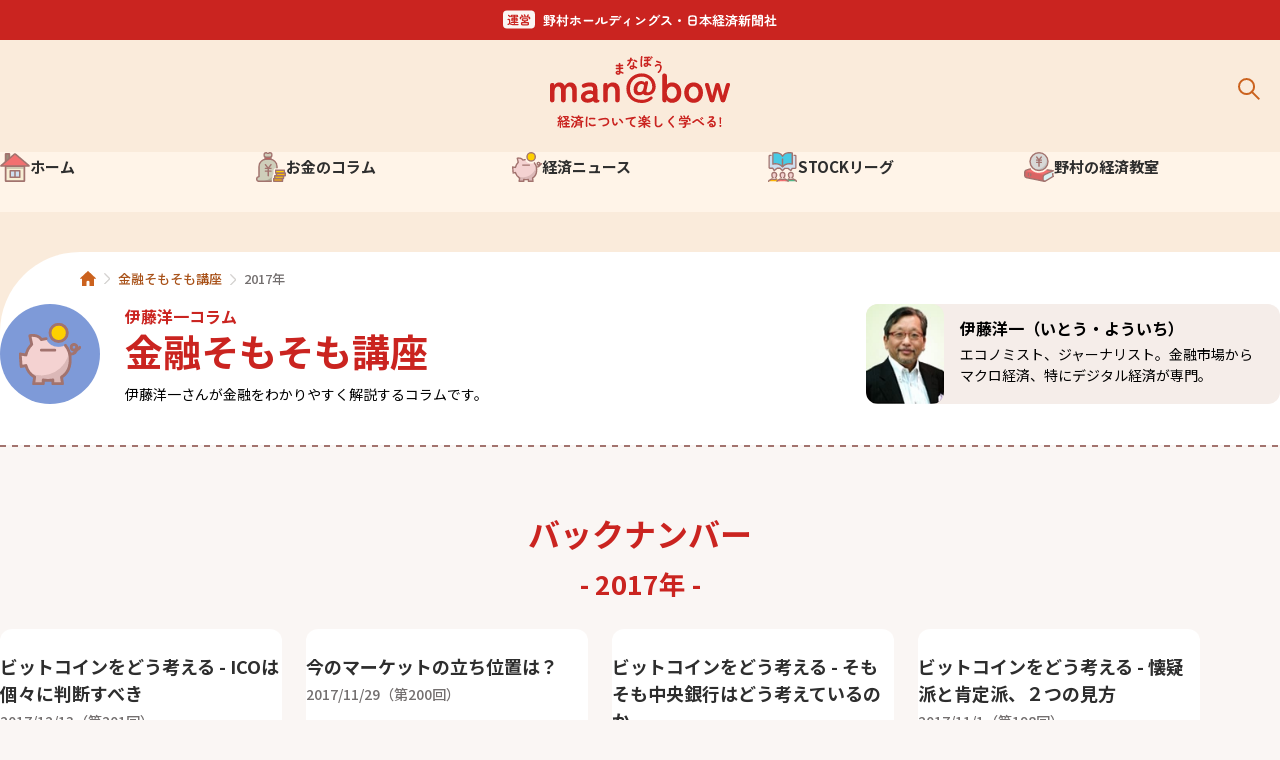

--- FILE ---
content_type: text/html
request_url: https://manabow.com/somosomo/back_2017.html
body_size: 48755
content:
<!doctype html>
<html lang="ja">
  <head>
    <meta charset="UTF-8" />
    <meta name="viewport" content="width=device-width, initial-scale=1.0" />
    <title>2017年 | 金融そもそも講座 | man@bowまなぼう</title>
    <meta http-equiv="X-UA-Compatible" content="IE=Edge, chrome=1" />
    <meta name="description" content="エコノミストの伊藤洋一さんが金融をわかりやすく解説するコラムです。" />
    <meta name="keywords" content="" />
    <meta property="og:url" content="https://manabow.com/somosomo/back_2017.html" />
    <meta property="og:title" content="2017年 | 金融そもそも講座 | man@bowまなぼう" />
    <meta property="og:description" content="エコノミストの伊藤洋一さんが金融をわかりやすく解説するコラムです。" />
    <link rel="preconnect" href="https://fonts.googleapis.com" />
    <link rel="preconnect" href="https://fonts.gstatic.com" crossOrigin="true" />
    <link href="https://fonts.googleapis.com/css2?family=Noto+Sans+JP:wght@400;500;700&amp;display=swap" rel="stylesheet" />
    <link rel="stylesheet" href="/shared/css/article-all.css" />
    <script defer src="/shared/js/all_article_list.js"></script>
    <link rel="icon" href="/favicon.png" />
    <style>body[data-page-load="loading"]{content-visibility: hidden; visibility: hidden;}</style>
    <script src="/js/analytics.js"></script>
  </head>
  <body class="article-list back-number somosomo" data-children-id="somosomo" data-page-load="loading" onLoad="document.body.dataset.pageLoad = 'completed'">
    <!-- Google Tag Manager (noscript) -->
<noscript>
  <iframe src="https://www.googletagmanager.com/ns.html?id=GTM-NMJSHL3" height="0" width="0" style="display:none;visibility:hidden"></iframe>
</noscript>
<!-- End Google Tag Manager (noscript) -->
    <div class="wrapper">
      <div id="searchPanel" class="search" aria-labelledby="searchButton" aria-expanded="false" aria-hidden="true">
  <div class="search__inner">
    <form method="GET" action="/search_result.html" class="search__form">
      <input type="text" class="search__input" placeholder="検索キーワードを入力" name="q" />
      <button type="submit" class="search__button">
        <img class="search__icon" src="/shared/images/top/icon/icon_white_header_search.svg" alt="サイト内検索" />
      </button>
    </form>
  </div>
</div>
<header class="global-header">
  <div class="global-header__credit">
    <img src="/shared/images/common/image_header_credit.svg" width="274" height="20" alt="運営　野村ホールディングス・日本経済新聞社">
  </div>
  <div class="global-header__inner">
    <button id="menubutton" type="button" class="global-header__menu-button" aria-expanded="false" aria-haspopup="false" aria-controls="menu">
      <img src="/shared/images/top/icon/icon_header_menu.svg" height="20" width="20" alt="ヘッダーメニューを開く" />
    </button>
    <div class="global-header__logo">
      <a href="/">
        <img src="/shared/images/top/icon/icon_header_logo.svg" height="70" width="180" alt="ロゴ" />
      </a>
    </div>
    <button id="searchButton" type="button" class="global-header__search-button" aria-pressed="false" aria-controls="searchPanel">
      <img src="/shared/images/top/icon/icon_header_search.svg" height="20" width="20" alt="サイト内検索" />
    </button>
  </div>
  <div class="global-header__mobile-navigation" id="menu" role="menu" aria-hidden="true" aria-labelledby="menubutton">
    <div class="mobile-navigation__header">
      <button type="button" class="mobile-navigation__close-button" aria-expanded="false">
        <img src="/shared/images/top/icon/icon_mobile-navigation_close.svg" alt="ナビゲーションを閉じる" height="20" width="20" />
      </button>
      <a href="/">
        <img class="mobile-navigation__logo" src="/shared/images/top/icon/icon__header_logo_01.svg" alt="ロゴ" height="24" width="24" />
      </a>
    </div>
    <nav class="mobile-navigation">
      <ul class="mobile-navigation__list">
        <li class="mobile-navigation__item">
          <a href="/" class="mobile-navigation__link">
            <img src="/shared/images/top/icon/icon_mobile-navigation_home.svg" class="mobile-navigation__image" alt="" height="24" width="24" />
            <span class="mobile-navigation__text">ホーム</span>
          </a>
        </li>
        <li class="mobile-navigation__item">
          <div class="accordion">
            <h3 class="accordion__header">
              <button type="button" class="accordion__button" aria-pressed="false" aria-controls="section1" id="accordionId1">
                <img src="/shared/images/top/icon/icon_mobile-navigation_01.svg" alt="" height="24" width="24" />
                <span>お金のコラム</span>
                <span class="accordion__arrow-mark"></span>
              </button>
            </h3>
            <div id="section1" aria-labelledby="accordionId1" aria-expanded="false" aria-hidden="true" class="accordion__panel">
              <ul class="mobile-sub-navigation__list">
                <li class="mobile-sub-navigation__item">
                  <button type="button" class="accordion__button" aria-pressed="false" aria-controls="section1-1" id="accordionId1-1">
                    <span>お金について考えよう</span>
                    <span class="accordion__arrow-mark"></span>
                  </button>
                  <div id="section1-1" aria-labelledby="accordionId1-1" aria-expanded="false" aria-hidden="true" class="accordion__panel">
                    <ul class="mobile-sub-navigation__list">
                      <li class="mobile-sub-navigation__item"><a class="mobile-sub-navigation__link" href="/money/#part">お金の役割を考える</a></li>
                      <li class="mobile-sub-navigation__item"><a class="mobile-sub-navigation__link" href="/money/#howto">じょうずなお金の使いかた</a></li>
                      <li class="mobile-sub-navigation__item"><a class="mobile-sub-navigation__link" href="/money/#price">モノの値段と価値</a></li>
                      <li class="mobile-sub-navigation__item"><a class="mobile-sub-navigation__link" href="/money/#relation">お金とよい関係をつくるには？</a></li>
                    </ul>
                  </div>
                </li>
                <li class="mobile-sub-navigation__item"><a class="mobile-sub-navigation__link" href="/zatsugaku/">お金の歴史 雑学コラム</a></li>
                <li class="mobile-sub-navigation__item"><a class="mobile-sub-navigation__link" href="/hayawakari/">マンガでわかる経済入門</a></li>
                <li class="mobile-sub-navigation__item">
                  <button type="button" class="accordion__button" aria-pressed="false" aria-controls="section1-2" id="accordionId1-2">
                    <span>わかっておきたい投資のこと</span>
                    <span class="accordion__arrow-mark"></span>
                  </button>
                  <div id="section1-2" aria-labelledby="accordionId1-2" aria-expanded="false" aria-hidden="true" class="accordion__panel">
                    <ul class="mobile-sub-navigation__list">
                      <li class="mobile-sub-navigation__item"><a class="mobile-sub-navigation__link" href="/know/#investment">投資ってなぁに？</a></li>
                      <li class="mobile-sub-navigation__item"><a class="mobile-sub-navigation__link" href="/know/#credit">債券ってなぁに？</a></li>
                      <li class="mobile-sub-navigation__item"><a class="mobile-sub-navigation__link" href="/know/#trust">投資信託ってなぁに？</a></li>
                      <li class="mobile-sub-navigation__item"><a class="mobile-sub-navigation__link" href="/know/#country">外国に投資するということ</a></li>
                      <li class="mobile-sub-navigation__item"><a class="mobile-sub-navigation__link" href="/know/#derivative">デリバティブについて知っておこう</a></li>
                    </ul>
                  </div>
                </li>
                <li class="mobile-sub-navigation__item">
                  <button type="button" class="accordion__button" aria-pressed="false" aria-controls="section1-3" id="accordionId1-3">
                    <span>簡単？難しい？株知識</span>
                    <span class="accordion__arrow-mark"></span>
                  </button>
                  <div id="section1-3" aria-labelledby="accordionId1-3" aria-expanded="false" aria-hidden="true" class="accordion__panel">
                    <ul class="mobile-sub-navigation__list">
                      <li class="mobile-sub-navigation__item"><a class="mobile-sub-navigation__link" href="/stock/#what">株式ってなぁに？</a></li>
                      <li class="mobile-sub-navigation__item"><a class="mobile-sub-navigation__link" href="/stock/#try">株式投資をやってみよう！</a></li>
                    </ul>
                  </div>
                </li>
                <li class="mobile-sub-navigation__item"><a class="mobile-sub-navigation__link" href="/market/">世界の取引所を知ろう</a></li>
              </ul>
            </div>
          </div>
        </li>
        <li class="mobile-navigation__item">
          <div class="accordion">
            <h3 class="accordion__header">
              <button type="button" class="accordion__button" aria-pressed="false" aria-controls="section2" id="accordionId2">
                <img src="/shared/images/top/icon/icon_mobile-navigation_07.svg" alt="" height="24" width="24" />
                <span>経済ニュース</span>
                <span class="accordion__arrow-mark"></span>
              </button>
            </h3>
            <div id="section2" aria-labelledby="accordionId2" aria-expanded="false" aria-hidden="true" class="accordion__panel">
              <ul class="mobile-sub-navigation__list">
                <li class="mobile-sub-navigation__item"><a class="mobile-sub-navigation__link" href="/somosomo/">金融そもそも講座</a></li>
                <li class="mobile-sub-navigation__item"><a class="mobile-sub-navigation__link" href="/qa/">いま聞きたいQ&amp;A</a></li>
              </ul>
            </div>
          </div>
        </li>
        <li class="mobile-navigation__item">
          <a href="/sl/" class="mobile-navigation__link">
            <img src="/shared/images/top/icon/icon_mobile-navigation_11.svg" alt="日経STOCKリーグのアイコン" height="24" width="24" />
            <span class="mobile-navigation__text">日経STOCKリーグ</span>
          </a>
        </li>
        <li class="mobile-navigation__item">
          <a href="/classroom/" class="mobile-navigation__link">
            <img src="/shared/images/top/icon/icon_mobile-navigation_10.svg" class="mobile-navigation__image" alt="野村の金融経済教育のアイコン" height="24" width="24" />
            <span class="mobile-navigation__text">野村の金融経済教育</span>
          </a>
        </li>
      </ul>
    </nav>
  </div>
  <nav class="global-header__navigation">
    <ul id="navigationContainer" class="global-header__navigation-list">
      <li class="global-header__navigation-item" id="navigation-home">
        <a href="/" class="global-header__navigation-link">
          <img src="/shared/images/top/icon/icon_mobile-navigation_home.svg" alt="" height="30" width="30" />
          <span>ホーム</span>
        </a>
      </li>
      <li class="global-header__navigation-item" id="navigation-money">
        <span aria-expanded="false" aria-controls="navigationMenuMoney" class="global-header__navigation-button">
          <img src="/shared/images/top/icon/icon_mobile-navigation_01.svg" alt="" height="30" width="30" />
          <span>お金のコラム</span>
        </span>
        <div class="sub-navigation" id="navigationMenuMoney" aria-hidden="true">
          <ul class="sub-navigation__inner">
            <li class="sub-navigation__item"><a class="sub-navigation__link" href="/money/">お金について考えよう</a></li>
            <li class="sub-navigation__item"><a class="sub-navigation__link" href="/zatsugaku/">お金の歴史 雑学コラム</a></li>
            <li class="sub-navigation__item"><a class="sub-navigation__link" href="/hayawakari/">マンガでわかる経済入門</a></li>
            <li class="sub-navigation__item"><a class="sub-navigation__link" href="/know/">わかっておきたい投資のこと</a></li>
            <li class="sub-navigation__item"><a class="sub-navigation__link" href="/stock/">簡単？難しい？株知識</a></li>
            <li class="sub-navigation__item"><a class="sub-navigation__link" href="/market/">世界の取引所を知ろう</a></li>
          </ul>
        </div>
      </li>
      <li class="global-header__navigation-item" id="navigation-economy">
        <span aria-expanded="false" aria-controls="navigationMenuEconomy" class="global-header__navigation-button">
          <img src="/shared/images/top/icon/icon_mobile-navigation_07.svg" alt="" height="30" width="30" />
          <span>経済ニュース</span>
        </span>
        <div class="sub-navigation" id="navigationMenuEconomy" aria-hidden="true">
          <ul class="sub-navigation__inner">
            <li class="sub-navigation__item"><a class="sub-navigation__link" href="/somosomo/">金融そもそも講座</a></li>
            <li class="sub-navigation__item"><a class="sub-navigation__link" href="/qa/">いま聞きたいQ&amp;A</a></li>
          </ul>
        </div>
      </li>
      <li class="global-header__navigation-item" id="navigation-sl">
        <a href="/sl/" aria-expanded="false" aria-controls="navigationMenuSl" class="global-header__navigation-button">
          <img src="/shared/images/top/icon/icon_mobile-navigation_11.svg" alt="" height="30" width="30" />
          <span>STOCKリーグ</span>
        </a>
        <div class="sub-navigation" id="navigationMenuSl" aria-hidden="true">
          <ul class="sub-navigation__inner">
            <li class="sub-navigation__item"><a class="sub-navigation__link" href="/sl/">日経STOCKリーグ  TOP</a></li>
            <li class="sub-navigation__item"><a class="sub-sub-navigation__link" href="/sl/study/detail.html">日経STOCKリーグとは</a></li>
            <li class="sub-navigation__item"><a class="sub-sub-navigation__link" href="/sl/concept/application.html">応募概要</a></li>
            <li class="sub-navigation__item"><a class="sub-sub-navigation__link" href="/sl/schedule/">スケジュール</a></li>
            <li class="sub-navigation__item"><a class="sub-sub-navigation__link" href="/sl/result/record.html">実施記録</a></li>
          </ul>
        </div>
      </li>
      <li class="global-header__navigation-item" id="navigation-classroom">
        <a href="/classroom/" aria-expanded="false" aria-controls="navigationMenuClassroom" class="global-header__navigation-button">
          <img src="/shared/images/top/icon/icon_mobile-navigation_10.svg" alt="" height="30" width="30" />
          <span>野村の経済教室</span>
        </a>
        <div class="sub-navigation" id="navigationMenuClassroom" aria-hidden="true">
          <ul class="sub-navigation__inner">
            <li class="sub-navigation__item"><a class="sub-navigation__link" href="/classroom/">野村の金融経済教育  TOP</a></li>
            <li class="sub-navigation__item"><a class="sub-sub-navigation__link" href="/classroom/#class">出張授業</a></li>
            <li class="sub-navigation__item"><a class="sub-sub-navigation__link" href="/classroom/#books">学習教材</a></li>
            <li class="sub-navigation__item"><a class="sub-sub-navigation__link" href="/classroom/#publication">出版物</a></li>
          </ul>
        </div>
      </li>
    </ul>
  </nav>
</header>

      <!---->
      <div class="container--left-radius-02 container-wrapper">
        <ul class="article-breadcrumbs" itemscope="" itemType="https://schema.org/BreadcrumbList">
          <li class="article-breadcrumb-item -home" itemProp="itemListElement" itemscope="" itemType="https://schema.org/ListItem">
            <a href="/" class="hover__image-home"><span itemProp="name"></span></a>
            <meta itemProp="position" content="1" />
          </li>
          <li class="article-breadcrumb-item" itemProp="itemListElement" itemscope="" itemType="https://schema.org/ListItem">
            <a class="hover__underline" href="/somosomo/"><span itemProp="name">金融そもそも講座</span></a>
            <meta itemProp="position" content="2" />
          </li>
          <li class="article-breadcrumb-item" itemProp="itemListElement" itemscope="" itemType="https://schema.org/ListItem"><span itemProp="name">2017年</span>
            <meta itemProp="position" content="3" />
          </li>
        </ul>
        <div class="area-category-description-01">
          <div class="box-category-description-01">
            <img class="box-category-image-01" src="/shared/images/icon/icon_somosomo_01.svg" width="100" height="100" loading="lazy" alt="金融そもそも講座のアイコン" /><span class="category-name-01">伊藤洋一コラム</span>
            <h1 class="category-title-01">金融そもそも講座</h1>
            <p class="category-description-01">伊藤洋一さんが金融をわかりやすく解説するコラムです。</p>
          </div>
          <figure class="box-author-01">
            <img class="author-image" src="/shared/images/somosomo/image_person_small_01.jpg" width="78" height="100" loading="lazy" alt="伊藤洋一" />
            <figcaption class="author-caption-wrapper-01"><span class="author-name">伊藤洋一（いとう・よういち）</span>
              <p class="author-caption">エコノミスト、ジャーナリスト。金融市場からマクロ経済、特にデジタル経済が専門。</p>
            </figcaption>
          </figure>
        </div>
        <main class="content-article-list-01">
          <h2 class="heading-2-01">バックナンバー<br /><small>- 2017年 -</small></h2>
          <div class="article-list-02__wrapper">
            <ul class="article-list-02">
              <li class="article-list-02__item">
                <a class="article-list-02__link" href="/somosomo/20171213.html">
                  <div class="article-list-02__heading">
                    <div class="article-list-02__title-numbers">
                      <h3 class="article-list-02__title  hover__underline">ビットコインをどう考える - ICOは個々に判断すべき</h3>
                      <div class="article-list-02__numbers">
                        <time class="article-list-02__date" dateTime="2017-12-13">2017/12/13</time><span class="article-list-02__times">第201回</span>
                      </div>
                    </div>
                  </div>
                </a>
              </li>
              <li class="article-list-02__item">
                <a class="article-list-02__link" href="/somosomo/20171129.html">
                  <div class="article-list-02__heading">
                    <div class="article-list-02__title-numbers">
                      <h3 class="article-list-02__title  hover__underline">今のマーケットの立ち位置は？</h3>
                      <div class="article-list-02__numbers">
                        <time class="article-list-02__date" dateTime="2017-11-29">2017/11/29</time><span class="article-list-02__times">第200回</span>
                      </div>
                    </div>
                  </div>
                </a>
              </li>
              <li class="article-list-02__item">
                <a class="article-list-02__link" href="/somosomo/20171115.html">
                  <div class="article-list-02__heading">
                    <div class="article-list-02__title-numbers">
                      <h3 class="article-list-02__title  hover__underline">ビットコインをどう考える - そもそも中央銀行はどう考えているのか</h3>
                      <div class="article-list-02__numbers">
                        <time class="article-list-02__date" dateTime="2017-11-15">2017/11/15</time><span class="article-list-02__times">第199回</span>
                      </div>
                    </div>
                  </div>
                </a>
              </li>
              <li class="article-list-02__item">
                <a class="article-list-02__link" href="/somosomo/20171101.html">
                  <div class="article-list-02__heading">
                    <div class="article-list-02__title-numbers">
                      <h3 class="article-list-02__title  hover__underline">ビットコインをどう考える - 懐疑派と肯定派、２つの見方</h3>
                      <div class="article-list-02__numbers">
                        <time class="article-list-02__date" dateTime="2017-11-01">2017/11/1</time><span class="article-list-02__times">第198回</span>
                      </div>
                    </div>
                  </div>
                </a>
              </li>
              <li class="article-list-02__item">
                <a class="article-list-02__link" href="/somosomo/20171018.html">
                  <div class="article-list-02__heading">
                    <div class="article-list-02__title-numbers">
                      <h3 class="article-list-02__title  hover__underline">ビットコインをどう考える</h3>
                      <div class="article-list-02__numbers">
                        <time class="article-list-02__date" dateTime="2017-10-18">2017/10/18</time><span class="article-list-02__times">第197回</span>
                      </div>
                    </div>
                  </div>
                </a>
              </li>
              <li class="article-list-02__item">
                <a class="article-list-02__link" href="/somosomo/20171004.html">
                  <div class="article-list-02__heading">
                    <div class="article-list-02__title-numbers">
                      <h3 class="article-list-02__title  hover__underline">企業の中身をもっと見よう</h3>
                      <div class="article-list-02__numbers">
                        <time class="article-list-02__date" dateTime="2017-10-04">2017/10/4</time><span class="article-list-02__times">第196回</span>
                      </div>
                    </div>
                  </div>
                </a>
              </li>
              <li class="article-list-02__item">
                <a class="article-list-02__link" href="/somosomo/20170920.html">
                  <div class="article-list-02__heading">
                    <div class="article-list-02__title-numbers">
                      <h3 class="article-list-02__title  hover__underline">マーケットと政治・軍事</h3>
                      <div class="article-list-02__numbers">
                        <time class="article-list-02__date" dateTime="2017-09-20">2017/9/20</time><span class="article-list-02__times">第195回</span>
                      </div>
                    </div>
                  </div>
                </a>
              </li>
              <li class="article-list-02__item">
                <a class="article-list-02__link" href="/somosomo/20170906.html">
                  <div class="article-list-02__heading">
                    <div class="article-list-02__title-numbers">
                      <h3 class="article-list-02__title  hover__underline">局面転換期の中銀政策 - 金利上昇に備える時　２</h3>
                      <div class="article-list-02__numbers">
                        <time class="article-list-02__date" dateTime="2017-09-06">2017/9/6</time><span class="article-list-02__times">第194回</span>
                      </div>
                    </div>
                  </div>
                </a>
              </li>
            </ul>
            <div id="more-article-list" class="accordion__panel" aria-hidden="true">
              <div class="article-list-02__wrapper">
                <ul class="shown-delay article-list-02">
                  <li class="article-list-02__item" hidden="">
                    <a class="article-list-02__link" href="/somosomo/20170823.html">
                      <div class="article-list-02__heading">
                        <div class="article-list-02__title-numbers">
                          <h3 class="article-list-02__title hover__underline">局面転換期の中銀政策 - 金利上昇に備える時</h3>
                          <div class="article-list-02__numbers">
                            <time class="article-list-02__date" dateTime="2017-08-23">2017/8/23</time><span class="article-list-02__times">第193回</span>
                          </div>
                        </div>
                      </div>
                    </a>
                  </li>
                  <li class="article-list-02__item" hidden="">
                    <a class="article-list-02__link" href="/somosomo/20170802.html">
                      <div class="article-list-02__heading">
                        <div class="article-list-02__title-numbers">
                          <h3 class="article-list-02__title hover__underline">局面転換期の中銀政策 - ７月FOMC声明をよむ</h3>
                          <div class="article-list-02__numbers">
                            <time class="article-list-02__date" dateTime="2017-08-02">2017/8/2</time><span class="article-list-02__times">第192回</span>
                          </div>
                        </div>
                      </div>
                    </a>
                  </li>
                  <li class="article-list-02__item" hidden="">
                    <a class="article-list-02__link" href="/somosomo/20170719.html">
                      <div class="article-list-02__heading">
                        <div class="article-list-02__title-numbers">
                          <h3 class="article-list-02__title hover__underline">局面転換期の中銀政策</h3>
                          <div class="article-list-02__numbers">
                            <time class="article-list-02__date" dateTime="2017-07-19">2017/7/19</time><span class="article-list-02__times">第191回</span>
                          </div>
                        </div>
                      </div>
                    </a>
                  </li>
                  <li class="article-list-02__item" hidden="">
                    <a class="article-list-02__link" href="/somosomo/20170705.html">
                      <div class="article-list-02__heading">
                        <div class="article-list-02__title-numbers">
                          <h3 class="article-list-02__title hover__underline">マーケットで重みを増すIT株 - インフラとしてのIT産業</h3>
                          <div class="article-list-02__numbers">
                            <time class="article-list-02__date" dateTime="2017-07-05">2017/7/5</time><span class="article-list-02__times">第190回</span>
                          </div>
                        </div>
                      </div>
                    </a>
                  </li>
                  <li class="article-list-02__item" hidden="">
                    <a class="article-list-02__link" href="/somosomo/20170621.html">
                      <div class="article-list-02__heading">
                        <div class="article-list-02__title-numbers">
                          <h3 class="article-list-02__title hover__underline">曲がり角に立つ米金融政策</h3>
                          <div class="article-list-02__numbers">
                            <time class="article-list-02__date" dateTime="2017-06-21">2017/6/21</time><span class="article-list-02__times">第189回</span>
                          </div>
                        </div>
                      </div>
                    </a>
                  </li>
                  <li class="article-list-02__item" hidden="">
                    <a class="article-list-02__link" href="/somosomo/20170607.html">
                      <div class="article-list-02__heading">
                        <div class="article-list-02__title-numbers">
                          <h3 class="article-list-02__title hover__underline">マーケットで重みを増すIT株 - ITとは技術ではなく&ldquo;システム&rdquo;</h3>
                          <div class="article-list-02__numbers">
                            <time class="article-list-02__date" dateTime="2017-06-07">2017/6/7</time><span class="article-list-02__times">第188回</span>
                          </div>
                        </div>
                      </div>
                    </a>
                  </li>
                  <li class="article-list-02__item" hidden="">
                    <a class="article-list-02__link" href="/somosomo/20170524.html">
                      <div class="article-list-02__heading">
                        <div class="article-list-02__title-numbers">
                          <h3 class="article-list-02__title hover__underline">マーケットで重みを増すIT株</h3>
                          <div class="article-list-02__numbers">
                            <time class="article-list-02__date" dateTime="2017-05-24">2017/5/24</time><span class="article-list-02__times">第187回</span>
                          </div>
                        </div>
                      </div>
                    </a>
                  </li>
                  <li class="article-list-02__item" hidden="">
                    <a class="article-list-02__link" href="/somosomo/20170512.html">
                      <div class="article-list-02__heading">
                        <div class="article-list-02__title-numbers">
                          <h3 class="article-list-02__title hover__underline">米テスラ株の急伸とその背景（後編）</h3>
                          <div class="article-list-02__numbers">
                            <time class="article-list-02__date" dateTime="2017-05-12">2017/5/12</time><span class="article-list-02__times">第186回</span>
                          </div>
                        </div>
                      </div>
                    </a>
                  </li>
                  <li class="article-list-02__item" hidden="">
                    <a class="article-list-02__link" href="/somosomo/20170419.html">
                      <div class="article-list-02__heading">
                        <div class="article-list-02__title-numbers">
                          <h3 class="article-list-02__title hover__underline">米テスラ株の急伸とその背景（前編）</h3>
                          <div class="article-list-02__numbers">
                            <time class="article-list-02__date" dateTime="2017-04-19">2017/4/19</time><span class="article-list-02__times">第185回</span>
                          </div>
                        </div>
                      </div>
                    </a>
                  </li>
                  <li class="article-list-02__item" hidden="">
                    <a class="article-list-02__link" href="/somosomo/20170405.html">
                      <div class="article-list-02__heading">
                        <div class="article-list-02__title-numbers">
                          <h3 class="article-list-02__title hover__underline">AIと投資</h3>
                          <div class="article-list-02__numbers">
                            <time class="article-list-02__date" dateTime="2017-04-05">2017/4/5</time><span class="article-list-02__times">第184回</span>
                          </div>
                        </div>
                      </div>
                    </a>
                  </li>
                  <li class="article-list-02__item" hidden="">
                    <a class="article-list-02__link" href="/somosomo/20170322.html">
                      <div class="article-list-02__heading">
                        <div class="article-list-02__title-numbers">
                          <h3 class="article-list-02__title hover__underline">マーケットに見えるグレートローテーション（大転換）のきざし 世界的現象になる可能性</h3>
                          <div class="article-list-02__numbers">
                            <time class="article-list-02__date" dateTime="2017-03-22">2017/3/22</time><span class="article-list-02__times">第183回</span>
                          </div>
                        </div>
                      </div>
                    </a>
                  </li>
                  <li class="article-list-02__item" hidden="">
                    <a class="article-list-02__link" href="/somosomo/20170308.html">
                      <div class="article-list-02__heading">
                        <div class="article-list-02__title-numbers">
                          <h3 class="article-list-02__title hover__underline">マーケットに見えるグレートローテーションのきざし 鮮明になってきた、FRBの利上げ姿勢</h3>
                          <div class="article-list-02__numbers">
                            <time class="article-list-02__date" dateTime="2017-03-08">2017/3/8</time><span class="article-list-02__times">第182回</span>
                          </div>
                        </div>
                      </div>
                    </a>
                  </li>
                  <li class="article-list-02__item" hidden="">
                    <a class="article-list-02__link" href="/somosomo/20170222.html">
                      <div class="article-list-02__heading">
                        <div class="article-list-02__title-numbers">
                          <h3 class="article-list-02__title hover__underline">マーケットに見えるグレートローテーション（大転換）のきざし</h3>
                          <div class="article-list-02__numbers">
                            <time class="article-list-02__date" dateTime="2017-02-22">2017/2/22</time><span class="article-list-02__times">第181回</span>
                          </div>
                        </div>
                      </div>
                    </a>
                  </li>
                  <li class="article-list-02__item" hidden="">
                    <a class="article-list-02__link" href="/somosomo/20170208.html">
                      <div class="article-list-02__heading">
                        <div class="article-list-02__title-numbers">
                          <h3 class="article-list-02__title hover__underline">進むパラダイムシフト　その先にあるものは（後編）</h3>
                          <div class="article-list-02__numbers">
                            <time class="article-list-02__date" dateTime="2017-02-08">2017/2/8</time><span class="article-list-02__times">第180回</span>
                          </div>
                        </div>
                      </div>
                    </a>
                  </li>
                  <li class="article-list-02__item" hidden="">
                    <a class="article-list-02__link" href="/somosomo/20170125.html">
                      <div class="article-list-02__heading">
                        <div class="article-list-02__title-numbers">
                          <h3 class="article-list-02__title hover__underline">進むパラダイムシフト　その先にあるものは</h3>
                          <div class="article-list-02__numbers">
                            <time class="article-list-02__date" dateTime="2017-01-25">2017/1/25</time><span class="article-list-02__times">第179回</span>
                          </div>
                        </div>
                      </div>
                    </a>
                  </li>
                  <li class="article-list-02__item" hidden="">
                    <a class="article-list-02__link" href="/somosomo/20170111.html">
                      <div class="article-list-02__heading">
                        <div class="article-list-02__title-numbers">
                          <h3 class="article-list-02__title hover__underline">欧州も波乱の幕開け</h3>
                          <div class="article-list-02__numbers">
                            <time class="article-list-02__date" dateTime="2017-01-11">2017/1/11</time><span class="article-list-02__times">第178回</span>
                          </div>
                        </div>
                      </div>
                    </a>
                  </li>
                </ul>
              </div>
            </div>
            <button id="show-more-button" class="show-more-button hover__zoom-up-02">もっと表示する</button>
            <section id="back-number" class="section-back-number-01 -visible" hidden="">
              <h2 class="heading-2-02">バックナンバー</h2>
              <ul class="section-back-number-01__list">
                <li class="section-back-number-01__list-item">
                  <a class="arrow section-back-number-01__link hover__underline" href="back_2025.html">2025年</a>
                </li>
                <li class="section-back-number-01__list-item">
                  <a class="arrow section-back-number-01__link hover__underline" href="back_2024.html">2024年</a>
                </li>
                <li class="section-back-number-01__list-item">
                  <a class="arrow section-back-number-01__link hover__underline" href="back_2023.html">2023年</a>
                </li>
                <li class="section-back-number-01__list-item">
                  <a class="arrow section-back-number-01__link hover__underline" href="back_2022.html">2022年</a>
                </li>
                <li class="section-back-number-01__list-item">
                  <a class="arrow section-back-number-01__link hover__underline" href="back_2021.html">2021年</a>
                </li>
                <li class="section-back-number-01__list-item">
                  <a class="arrow section-back-number-01__link hover__underline" href="back_2020.html">2020年</a>
                </li>
                <li class="section-back-number-01__list-item">
                  <a class="arrow section-back-number-01__link hover__underline" href="back_2019.html">2019年</a>
                </li>
                <li class="section-back-number-01__list-item">
                  <a class="arrow section-back-number-01__link hover__underline" href="back_2018.html">2018年</a>
                </li>
                <li class="section-back-number-01__list-item">
                  <a class="arrow section-back-number-01__link hover__underline" href="back_2017.html">2017年</a>
                </li>
                <li class="section-back-number-01__list-item">
                  <a class="arrow section-back-number-01__link hover__underline" href="back_2016.html">2016年</a>
                </li>
                <li class="section-back-number-01__list-item">
                  <a class="arrow section-back-number-01__link hover__underline" href="back_2015.html">2015年</a>
                </li>
                <li class="section-back-number-01__list-item">
                  <a class="arrow section-back-number-01__link hover__underline" href="back_2014.html">2014年</a>
                </li>
                <li class="section-back-number-01__list-item">
                  <a class="arrow section-back-number-01__link hover__underline" href="back_2013.html">2013年</a>
                </li>
                <li class="section-back-number-01__list-item">
                  <a class="arrow section-back-number-01__link hover__underline" href="back_2012.html">2012年</a>
                </li>
                <li class="section-back-number-01__list-item">
                  <a class="arrow section-back-number-01__link hover__underline" href="back_2011.html">2011年</a>
                </li>
                <li class="section-back-number-01__list-item">
                  <a class="arrow section-back-number-01__link hover__underline" href="back_2010.html">2010年</a>
                </li>
                <li class="section-back-number-01__list-item">
                  <a class="arrow section-back-number-01__link hover__underline" href="back_2009.html">2009年</a>
                </li>
              </ul>
            </section>
          </div>
        </main>
      </div>
      <aside class="experience container -two-color">
  <div class="container__inner pt-l pb-xl">
    <div class="box box__experience">
      <h3 class="heading--main-color">体験しよう</h3>
    </div>
    <ul class="post-list mt-m">
      <li class="post-list__items">
        <article class="post">
          <a class="post-list__link" href="/classroom/">
            <header class="post__header">
              <figure class="post__figure">
                <picture class="hover__zoom-up">
                  <source media="(min-width: 640px)" srcset="/shared/images/top/experience/image_pc_post__01.png" />
                  <img src="/shared/images/top/experience/image_sp_post__01.png" alt="Dummy Image" class="post__figure-image" width="620" height="348" loading="lazy" />
                </picture>
              </figure>
              <div class="post__tag-list">
                <span class="tag tag--red">教員の皆様へ</span>
              </div>
              <div class="post__icon">
                <img src="/shared/images/top/icon/icon_financial_economy_education__01.svg" height="68" width="68" alt="金融経済教育のアイコン" />
              </div>
              <h4 class="post__title hover__underline">野村の金融経済教育</h4>
            </header>
            <div class="post__body">
              <p class="post__description">
                野村グループは無償の出張授業や学習教材など、さまざまな教育プログラムを提供しています。
              </p>
            </div>
          </a>
        </article>
      </li>
      <li class="post-list__items">
        <article class="post">
          <a class="post-list__link" href="/sl/">
            <header class="post__header">
              <figure class="post__figure">
                <picture class="hover__zoom-up">
                  <source media="(min-width: 640px)" srcset="/shared/images/top/experience/image_pc_post__02.png" />
                  <img src="/shared/images/top/experience/image_sp_post__02.jpg" alt="画像 日経STOCKリーグ" class="post__figure-image" width="620" height="348" loading="lazy" />
                </picture>
              </figure>
              <div class="post__tag-list">
                <span class="tag tag--blue-01">中・高・大学生の皆様へ</span>
              </div>
              <div class="post__icon">
                <img src="/shared/images/top/icon/icon_stock_league__01.svg" height="68" width="68" alt="日経STOCKリーグのアイコン" />
              </div>
              <h4 class="post__title hover__underline">日経STOCKリーグ</h4>
            </header>
            <div class="post__body">
              <p class="post__description">
                中・高・大学生のための金融・経済学習コンテスト
              </p>
            </div>
          </a>
        </article>
      </li>
    </ul>
  </div>
</aside>
      <div class="footer-background">
        <footer class="global-footer">
  <div class="global-footer__inner">
    <div class="flex__large-frame">
      <div class="global-footer__logo">
        <a href="/">
          <img src="/shared/images/top/common/logo_footer__01.svg" alt="フッターロゴ" />
        </a>
      </div>
      <div class="global-footer__content">
        <p class="global-footer__description">
          man@bowは野村ホールディングスと日本経済新聞社が運営しています。
        </p>
        <div class="flex__medium-frame">
          <ul class="global-footer__list">
            <li class="global-footer__item">
              <a class="global-footer__link hover__underline" href="http://www.nomura.com/jp/" target="_blank">野村ホールディングス
                <img src="/shared/images/top/icon/icon_new_window_white_01.svg" class="icon_new-windw" height="15" width="15" alt="新規タブへ飛ぶ" />
              </a>
            </li>
            <li class="global-footer__item">
              <a class="global-footer__link hover__underline" href="https://www.nomura.co.jp/" target="_blank">野村證券
                <img src="/shared/images/top/icon/icon_new_window_white_01.svg" class="icon_new-windw" height="15" width="15" alt="新規タブへ飛ぶ" />
              </a>
            </li>
            <li class="global-footer__item">
              <a class="global-footer__link hover__underline" href="https://www.nikkei.com/" target="_blank">日経電子版
                <img src="/shared/images/top/icon/icon_new_window_white_01.svg" class="icon_new-windw" height="15" width="15" alt="新規タブへ飛ぶ" />
              </a>
            </li>
          </ul>
          <ul class="social-meia-list">
            <li class="social-meia-list__items">
              <button data-sns="shareFacebook">
                <img src="/shared/images/top/icon/icon_facebook__01.svg" alt="facebookのアイコン" width="32" height="32" class="hover__zoom-up-03" />
              </button>
            </li>
            <li class="social-meia-list__items">
              <button data-sns="shareTwitter">
                <img src="/shared/images/top/icon/icon_twitter__01.svg" alt="Xのアイコン" width="32" height="32" class="hover__zoom-up-03" />
              </button>
            </li>
            <li class="social-meia-list__items">
              <button data-sns="shareLine">
                <img src="/shared/images/top/icon/icon_line__01.svg" alt="lineのアイコン" width="32" height="32" class="hover__zoom-up-03" />
              </button>
            </li>
          </ul>
        </div>
        <nav class="global-footer__navigation">
          <ul class="navigation-list">
            <li class="navigation-list__items">
              <a class="navigation-list__link hover__underline" href="/about.html">
                <img src="/shared/images/top/icon/icon_arrow_white__01.svg" class="arrow hover__right" alt="右矢印のアイコン" />
                <span>このサイトについて</span>
              </a>
            </li>
            <li class="navigation-list__items">
              <a class="navigation-list__link hover__underline" href="/privacypolicy.html">
                <img src="/shared/images/top/icon/icon_arrow_white__01.svg" class="arrow hover__right" alt="右矢印のアイコン" />
                <span>サービスポリシー</span>
              </a>
            </li>
            <li class="navigation-list__items">
              <a class="navigation-list__link hover__underline" href="/sitemap.html">
                <img src="/shared/images/top/icon/icon_arrow_white__01.svg" class="arrow hover__right" alt="右矢印のアイコン" />
                <span>サイトマップ</span>
              </a>
            </li>
          </ul>
        </nav>
      </div>
    </div>
  </div>
  <div class="copy-right">
    <small>
      Copyright Nikkei Inc. All rights reserved<br />
      Copyright Nomura Holdings, Inc. All rights reserved</small>
  </div>
</footer>
      </div>
    </div>
  </body>
</html>

--- FILE ---
content_type: text/css
request_url: https://manabow.com/shared/css/article-all.css
body_size: 86817
content:
/*
  Josh's Custom CSS Reset
  https://www.joshwcomeau.com/css/custom-css-reset/
*/
*,
*::before,
*::after {
  box-sizing: border-box;
}
* {
  margin: 0;
}
html,
body {
  height: 100%;
}
body {
  -webkit-font-smoothing: antialiased;
  line-height: 1.5;
}
img,
picture,
video,
canvas,
svg {
  display: block;
  max-width: 100%;
}
input,
button,
textarea,
select {
  font: inherit;
}
p,
h1,
h2,
h3,
h4,
h5,
h6 {
  overflow-wrap: break-word;
}
#root,
#__next {
  isolation: isolate;
}
html {
  font-family: "Noto Sans JP", sans-serif;
  font-size: 62.5%;
  scroll-behavior: smooth;
}
/*! デザイン幅以下スマホ用 */
@media (max-width: 360px) {
html {
    font-size: 55.95%
}
  }
body {
  background-color: var(--color-main-background);
}
ul {
  list-style-type: none;
  padding: 0;
}
a {
  text-decoration: none;
}
.has-visited:visited * {
  color: var(--color-gray);
}
button {
  appearance: none;
  background-color: transparent;
  border: none;
  cursor: pointer;
  padding: 0;
}
img {
  border: none;
  line-height: 0;
}
:root {
  --header-height: 85px;
  --sp-space-padding: 2rem;
  --post-icon-area: 6.8rem;
  --icon-area: 6.8rem;

  /* z-index */
  --z-index-mobile-menu: 100;

  /* color */
  --color-black: #2e2e2e;
  --color-black-02: #000000;
  --color-white: #fff;
  --color-gray: #736f6f;
  --color-brown: #a2736e;
  --color-tab: #ca2420;
  --color-tab-border: #d1cfcc;
  --color-note-border: #d1cfcc;
  --color-link-border-01: #d1cfcc;
  --color-link-disabled-01: #d1cfcc;
  --color-gray-lighter: #e3e1df;
  --color-blue-primary: #284989;
  --color-blue-lighter: #1a77e3;
  --color-pink-lighter: #fcebe4;
  --color-pink-darker: #fad6c5;
  --color-light-red-lighter: #f8aca2;
  --color-red: #d4392d;
  --color-orange: #de8012;
  --color-orange-02: #fad6c5;
  --color-green: #0dbc86;
  --color-green-02: #137870;
  --color-blue: #1271de;
  --color-main-background: #faf6f4;
  --color-text-background-blue: #5378cb;
  --color-text-background-contrast-blue: #5173c4;
  --color-background-light-blue: #97b8f8;
  --color-background-light-red: #df7b78;
  --color-background-light-pink: #faebdb;
  --color-background-light-pink-02: #f5ede9;
  --color-footer-border: #ff8686;
  --color-background-nav-belt: #fff4e8;
  --color-main: #ca2420;
  --color-base-background: #faebdb;
  --color-accent1: #5378cb;
  --color-accent2: #cb621e;
  --color-text-link-01: #a85118;
  --color-text-link-02: #bd5b1c;
  --color-underline-01: #f4fc94;
  --color-link-text-background-01: #faebdb;
  --color-link-text-background-02: #555252;

  /* font-size */
  --font-size-12: 1.2rem;
  --font-size-13: 1.3rem;
  --font-size-14: 1.4rem;
  --font-size-15: 1.5rem;
  --font-size-16: 1.6rem;
  --font-size-17: 1.7rem;
  --font-size-18: 1.8rem;
  --font-size-19: 1.9rem;
  --font-size-20: 2rem;
  --font-size-22: 2.2rem;
  --font-size-23: 2.3rem;
  --font-size-24: 2.4rem;
  --font-size-26: 2.6rem;
  --font-size-30: 3rem;
  --font-size-32: 3.2rem;
  --font-size-36: 3.6rem;
  --font-size-38: 3.8rem;
  --border-radius: 2rem;
  --border-radius-12: 1.2rem;
  --border-radius-24: 2.4rem;
  --max-width-container: 1200px;
}
@media (min-width: 1200px) {
  :root {
    --sp-space-padding: 0;
  }
}
@media (min-width: 640px) {
  .no_radius_pc {
    border-radius: unset;
  }
}
.wrapper {
  overflow: hidden;
}
@media (min-width: 1000px) {
    body.sl-manga .wrapper,
    body.somosomo .wrapper,
    body.qa .wrapper {
      overflow: visible;
    }
  }
body.somosomo .wrapper,
  body.qa .wrapper,
  body.sl .wrapper,
  body.others .wrapper {
    background-color: var(--color-base-background);
  }
body.top main {
  overflow-x: hidden;
}
@media (min-width: 640px) {
  /* hover */
  button[aria-selected="true"]:hover {
    cursor: unset;
  }

  /* trantion */
  a,
  button,
  .hover__up,
  .hover__up > *,
  .hover__right,
  .hover__right-up > *,
  .hover__small-up,
  .hover__reversal__03[aria-selected="false"],
  .hover__reversal_underline_blue {
    transition: all 0.3s 0.15s;
  }

  .hover__zoom-up,
  .accordion__panel#more-article-list[aria-hidden="false"] .hover__zoom-up {
    transition: all 1s 0.05s;
  }
  .hover__zoom-up-02 {
    transition: all 1s 0.05s;
  }

  .hover__up {
    transition: all 0.15s 0.1s;
  }

  .hover__underline,
  .hover__add-border,
  .hover__font-weight__bold,
  .hover__reversal_underline_blue {
    transform-origin: right top;
    transition: all 0.3s 0.15s;
  }

  /* 右上に動く */

  .icon-button:hover .hover__right-up {
    transform: translate(1px, -3px);
  }

  /* 上に動く */
  .hover__up:not([aria-selected="true"]),
  a .hover__up,
  button .hover__up {
    transition: transform 0.3s 0.15s;
  }
  .hover__up:not([aria-selected="true"]):hover,
  a:hover .hover__up,
  button:hover .hover__up {
    transform: translateY(-5px);
  }

  a:hover .hover__small-up,
  button:hover .hover__small-up {
    transform: translateY(-3px);
  }

  /* 右に動く */
  a:hover .hover__right,
  button:hover .hover__right {
    transform: translateX(3px);
  }

  /* 下線 */
  .hover__underline:hover,
  a:hover .hover__underline,
  button:hover .hover__underline {
    text-decoration: underline;
  }

  /* 反転 */
  .hover__reversal__01 > .content__header {
    transition: background-color 0.3s 0.15s;
  }
  .hover__reversal__01:hover > .content__header {
    background-color: var(--color-main);
  }

  .hover__reversal__01 > .content__header > * {
    transition: color 0.3s 0.15s;
  }
  .hover__reversal__01:hover > .content__header > * {
    color: var(--color-white);
  }

  /* カルーセルカードの中のボタンの反転 */
  a .hover__reversal__02 {
    transition: 0.5s 0.2s;
  }

  a:hover .hover__reversal__02 {
    background: var(--color-white);
    border: 2px solid var(--color-text-background-blue);
    color: var(--color-text-background-blue);
  }

  a:hover .hover__reversal__02 > .content__header > * {
    color: var(--color-white);
  }
  /* カルーセルバレッドの反転 */
  a .carousel-card__button::after {
    transition: opacity 0.5s 0.2s;
  }
  a:hover .carousel-card__button::after {
    opacity: 1;
  }

  /* タブの反転 */
  .hover__reversal__03 {
    transition: all 0.12s 0.15s;
  }
  .hover__reversal__03[aria-selected="false"]:hover {
    background: var(--color-main-background);
    border: 2px solid var(--color-tab-border);
    border-bottom: none;
    color: var(--color-tab);
  }

  .hover__reversal__04 {
    transition: background-color 0.12s 0.15s;
  }
  .hover__reversal__04:hover {
    background-color: var(--color-link-text-background-02);
  }

  /* bottom-borderの反転 */
  .hover__reversal_underline__blue:hover,
  .hover__reversal_underline__blue:hover
    .hover__reversal_underline__blue::after {
    border-bottom: 1px solid var(--color-text-background-blue);
  }

  /* 画像の切り替え */
  .hover__image-home:hover::after {
    opacity: 1;
  }

  /* 大きくする */
  .hover__zoom-up:hover,
  a:hover .hover__zoom-up {
    transform: scale(1.05);
  }

  .hover__zoom-up-02::before,
  .hover__zoom-up-02::after {
    transition: all 0.3s 0.15s;
  }
  .hover__zoom-up-02:hover::before,
  .hover__zoom-up-02:hover::after {
    transform: scale(1.142);
  }

  .hover__zoom-up-03 {
    transition: all 0.3s 0.15s;
  }
  a:hover .hover__zoom-up-03,
  button:hover .hover__zoom-up-03 {
    transform: scale(1.142);
  }

  /* カルーセルカードのホバー */
  a .hover__zoom-up-04 {
    transition: transform 0.5s 0.2s;
  }
  a:hover .hover__zoom-up-04 {
    transform: scale(1.015);
  }

  .hover__arrow__zoom-up {
    position: relative;
    transition-duration: 0.3s;
  }

  a:hover .hover__arrow__zoom-up::before,
  button:hover .hover__arrow__zoom-up::before {
    transform: scale(1.2);
  }

  a .hover__arrow__zoom-up::before,
  button .hover__arrow__zoom-up::before {
    background-color: var(--color-text-background-blue);
    border-radius: 50%;
    content: "";
    display: block;
    height: 100%;
    inset: 0;
    position: absolute;
    transition-duration: 0.3s;
    width: 100%;
  }

  .hover__arrow__zoom-up img {
    position: relative;
  }

  /* タブにボーダーをつける */
  .hover__add-border:hover {
    border: 2px solid var(--color-tab);
    border-bottom: none;
  }

  /* 文字の太さを太くする */
  .hover__font-weight__bold:hover {
    font-weight: bold;
  }
}
.accordion > * + * {
  margin-top: 8px;
}
.accordion__button {
  color: var(--color-black);
  display: block;
  width: 100%;
}
.accordion__button[aria-selected="true"] {
  background-color: transparent;
  border: none;
  color: var(--color-black);
}
.accordion__button :last-child {
  margin-left: auto;
  margin-right: 2px;
  flex-shrink: 0;
}
.accordion__arrow-mark {
  background-image: url(/shared/images/top/icon/icon_triangle_arrow_bottom_blue_01.svg);
  content: "";
  height: 24px;
  width: 24px;
}

/* 漫画aside menu */
.accordion__button[aria-pressed="true"] .accordion__mark::before {
  transform: translate(50%, -50%) rotate(-45deg);
  content: "";
  height: 8px;
  left: 18%;
  position: absolute;
  top: 57%;
}
.accordion__panel[aria-hidden="true"] {
  /* max-height: 0; */
  overflow: hidden;
  margin-block: 0;
}
.accordion__panel[aria-hidden="true"] * {
    line-height: 0;
    height: 0;
    margin-block: 0;
    opacity: 0;
    padding-block: 0;
    visibility: hidden;
  }
.accordion__panel[aria-hidden="false"] {
  overflow: auto;

  /* max-height: 100vh; */
}
/* transition: max-height 2s linear; */
@media (max-width: 999px) {
.accordion__panel * {
      transition: opacity 0.1s linear 0.01s, padding-block 0.12s ease-out,
        margin-block 0.12s ease-out, line-height 0.01s ease-out,
        visibility 0.01s linear
  }
    }
.accordion__panel#more-article-list * {
    transition: opacity 0.1s linear 0.01s, padding-block 0.12s ease-out,
      margin-block 0.12s ease-out, line-height 0.01s ease-out,
      visibility 0.01s linear;
  }
.accordion__panel::-webkit-scrollbar {
  display: none;
}
.accordion__button {
  background-color: transparent;
  border: none;
  display: flex;
  font-size: var(--font-size-16);
  padding: 0;
}
.accordion__button > * + * {
  margin-left: 8px;
}
.global-footer {
  background-color: var(--color-main);
  border-top-left-radius: 20px;
  padding-inline: 20px;
}
.global-footer__inner {
  padding-top: 40px;
}
@media (min-width: 1000px) {
  .global-footer {
    border-top-left-radius: 80px;
    padding-inline: 60px;
  }

  .global-footer__inner {
    padding-top: 64px;
  }
}
.global-footer__banner__wrapper {
  background: var(--color-white);
  border-radius: var(--border-radius-12);
  margin-bottom: 45px;
  padding-inline: 20px;
}
.global-footer__banner__wrapper > * + * {
  border-top: 1px solid var(--color-gray-lighter);
}
@media (min-width: 640px) {
  .global-footer__banner__wrapper > * + * {
    width: calc(100% - 40px);
  }
}
.global-footer__banner {
  display: flex;
  justify-content: center;
  margin-inline: auto;
  padding: 24px 0 27px;
}
@media (min-width: 640px) {
  .global-footer__banner__wrapper {
    display: flex;
    padding: 40px 0;
  }

  .global-footer__banner {
    flex: 1;
    padding: 0 40px;
    max-width: 50%;
    margin-left: inherit;
  }

  .flex_footer-banner__center {
    align-items: center;
    display: flex;
  }

  .global-footer__banner__wrapper > * + * {
    border-left: 1px solid var(--color-gray-lighter);
    border-top: none;
  }
}
@media (min-width: 1000px) {
  .global-footer__inner {
    display: flex;
    flex-direction: column;
    justify-content: space-between;
    margin: 0 auto;
    max-width: var(--max-width-container);
  }
}
.global-footer__logo {
  display: flex;
  justify-content: center;
  margin-bottom: 38px;
}
@media (min-width: 1000px) {
  .global-footer__content {
    width: 65%;
  }

  .flex__large-frame {
    display: flex;
  }

    body.top .flex__large-frame {
      padding-top: 40px;
    }

  .global-footer__logo {
    justify-content: left;
    width: 35%;
  }

  .flex__medium-frame {
    align-items: center;
    border-bottom: 1px solid var(--color-footer-border);
    display: flex;
    justify-content: space-between;
    padding: 0 0 40px 15px;
  }
}
@media (min-width: 1000px) {
  .global-footer__logo img {
    height: 100px;
    width: 266px;
  }
}
.global-footer__description {
  color: var(--color-white);
  font-size: var(--font-size-13);
  font-weight: 500;
  margin-bottom: 35px;
  text-align: center;
}
@media (min-width: 1000px) {
  .global-footer__description {
    font-size: var(--font-size-16);
    padding-left: 15px;
    text-align: left;
  }
}
.global-footer__list {
  display: flex;
  flex-direction: column;
  gap: 16px;
  text-align: center;
}
@media (min-width: 640px) {
.global-footer__list {
    flex-direction: row;
    flex-wrap: wrap;
    justify-content: center;
    row-gap: 20px
}
  }
@media (min-width: 1000px) {
  .global-footer__list {
    column-gap: 40px;
    justify-content: start;
  }
}
.global-footer__item {
  font-size: var(--font-size-14);
  font-weight: 500;
}
.global-footer__link {
  color: var(--color-white);
}
@media (min-width: 640px) {
.global-footer__link {
    align-items: center;
    display: flex;
    flex-wrap: nowrap;
    white-space: nowrap
}
  }
.global-footer__navigation {
  padding-bottom: 40px;
  padding-top: 40px;
}
@media (min-width: 1000px) {
  .global-footer__navigation {
    padding-left: 15px;
  }
}
/* background調整 */
body.somosomo .footer-background,
  body.qa .footer-background {
    background-color: var(--color-background-light-pink);
  }
.experience + .footer-background {
  overflow: hidden;
  position: relative;
}
.experience + .footer-background::before {
    background: var(--color-background-light-red);
    clip-path: ellipse(600px 594px at center);
    content: "";
    height: 1194px;
    margin: auto;
    position: absolute;
    top: 0;
    top: -322px;
    width: 100%;
  }
.experience + .footer-background .global-footer {
    position: relative;
  }

/* margin-top */
.mt-xs {
  margin-top: 16px;
}
.mt-s {
  margin-top: 16px;
}
.mt-m {
  margin-top: 24px;
}
.mt-l {
  margin-top: 40px;
}
.mt-xl {
  margin-top: 48px;
}
.mt-xxl {
  margin-top: 64px;
}
@media (min-width: 640px) {
  .mt-xs {
    margin-top: 24px;
  }

  .mt-s {
    margin-top: 32px;
  }

  .mt-m {
    margin-top: 40px;
  }

  .mt-l {
    margin-top: 64px;
  }

  .mt-xl {
    margin-top: 64px;
  }

  .mt-xxl {
    margin-top: 100px;
  }
}
/* margin-bottom */
.mb-xs {
  margin-bottom: 16px;
}
.mb-s {
  margin-bottom: 16px;
}
.mb-m {
  margin-bottom: 24px;
}
.mb-l {
  margin-bottom: 40px;
}
.mb-xl {
  margin-bottom: 48px;
}
.mb-xxl {
  margin-bottom: 64px;
}
@media (min-width: 640px) {
  .mb-xs {
    margin-bottom: 24px;
  }

  .mb-s {
    margin-bottom: 32px;
  }

  .mb-m {
    margin-bottom: 40px;
  }

  .mb-l {
    margin-bottom: 64px;
  }

  .mb-xl {
    margin-bottom: 64px;
  }

  .mb-xxl {
    margin-bottom: 100px;
  }
}
/* padding-bottom */
.pt-xs {
  padding-top: 16px;
}
.pt-s {
  padding-top: 16px;
}
.pt-m {
  padding-top: 24px;
}
.pt-l {
  padding-top: 40px;
}
.pt-xl {
  padding-top: 48px;
}
.pt-xxl {
  padding-top: 64px;
}
@media (min-width: 640px) {
  .pt-xs {
    padding-top: 24px;
  }

  .pt-s {
    padding-top: 32px;
  }

  .pt-m {
    padding-top: 40px;
  }

  .pt-l {
    padding-top: 64px;
  }

  .pt-xl {
    padding-top: 64px;
  }

  .pt-xxl {
    padding-top: 100px;
  }
}
/* padding-botton */
.pb-xs {
  padding-bottom: 16px;
}
.pb-s {
  padding-bottom: 16px;
}
.pb-m {
  padding-bottom: 24px;
}
.pb-l {
  padding-bottom: 40px;
}
.pb-xl {
  padding-bottom: 48px;
}
.pb-xxl {
  padding-bottom: 64px;
}
@media (min-width: 640px) {
  .pb-xs {
    padding-bottom: 24px;
  }

  .pb-s {
    padding-bottom: 32px;
  }

  .pb-m {
    padding-bottom: 40px;
  }

  .pb-l {
    padding-bottom: 64px;
  }

  .pb-xl {
    padding-bottom: 64px;
  }

  .pb-xxl {
    padding-bottom: 100px;
  }
}
/* 個別 */
.pb-50 {
  padding-bottom: 50px;
}
@media (min-width: 640px) {
  .mr-20 {
    margin-right: 20px;
  }
}
/* デザインが8の倍数で幅を取るためmtの後の数値に8をかけた後がmargin-topの数となる */
.mt-1 {
  margin-top: 8px;
}
.mt-2 {
  margin-top: 16px;
}
.mt-3 {
  margin-top: 24px;
}
.mt-4 {
  margin-top: 32px;
}
.mt-5 {
  margin-top: 40px;
}
.mt-6 {
  margin-top: 48px;
}
.mt-7 {
  margin-top: 56px;
}
.mt-8 {
  margin-top: 64px;
}
.copy-right {
  color: var(--color-white);
  padding-bottom: 24px;
  text-align: center;
}
.copy-right small {
  font-size: 11px;
  font-weight: 500;
}
@media (min-width: 1000px) {
  .copy-right br {
    display: none;
  }
}

.navigation-list {
  display: flex;
  flex-wrap: wrap;
  gap: 15px 25px;
}
@media (min-width: 1000px) {
  .navigation-list {
    gap: 20px 40px;
  }
}
.navigation-list__items {
  font-size: var(--font-size-14);
  font-weight: 500;
}
.navigation-list__link {
  align-items: center;
  color: var(--color-white);
  display: flex;
}
.navigation-list__link > .arrow {
  margin-right: 9px;
}
/* search / 検索フォーム */
.search {
  background-color: var(--color-main);
  opacity: 0.8;
  -ms-overflow-style: none;
  scrollbar-width: none;
  transition: max-height 0.2s linear;
}
.search::-webkit-scrollbar {
  display: none;
}
.search[aria-hidden="true"] {
  max-height: 0;
  overflow: hidden;
}
.search[aria-hidden="false"] {
  max-height: 112px;
  overflow: auto;
}
@media (min-width: 1000px) {
.search[aria-hidden="false"] {
    max-height: 120px
}
  }
.search__inner {
  padding: 31px 20px 40px;
}
.search__form {
  border-bottom: 1px solid var(--color-white);
  display: flex;
  flex-direction: row-reverse;
  justify-content: flex-end;
  margin: 0 auto;
  max-width: 1280px;
}
.search__input {
  background-color: transparent;
  border: none;
  color: var(--color-white);
  margin-left: 1em;
  text-align: left;
  width: calc(100% - 50px);
}
@media (min-width: 640px) {
.search__input {
    font-size: var(--font-size-24);
    height: 50px
}
  }
@media (max-width: 639px) {
.search__input {
    font-size: var(--font-size-16);
    height: 40px
}
  }
.search__input::placeholder {
  color: var(--color-white);
  opacity: 0.7;
}
.search__button {
  align-items: center;
  background-color: transparent;
  border: none;
  display: flex;
  justify-content: center;
  padding: 0;
}
@media (min-width: 640px) {
.search__button {
    height: 50px
}
  }
@media (max-width: 639px) {
.search__button {
    height: 40px
}
  }
.social-meia-list {
  display: flex;
  gap: 40px;
  justify-content: center;
}
.social-meia-list__items {
  padding:14px 14px;
  border-radius:5px;
  background-color: var(--color-white);
}
@media (max-width: 999px) {
  .social-meia-list {
    border-bottom: 1px solid var(--color-footer-border);
    padding: 45px 0 36px;
  }
}
@media (min-width: 1000px) {
  .social-meia-list {
    margin: 0 20px;
    gap: 12px;
  }
  .social-meia-list__items {
    flex-shrink: 0;
  }
  .social-meia-list__items img {
    height: 28px;
    width: 28px;
  }
}

.icon_new-windw {
  display: inline-block;
  height: 14px;
  align-items: center;
  margin-left: 8px;
  width: 14px;
}

.article-breadcrumbs {
  display: flex;
  align-items: center;
  background-color: transparent;
  color: var(--color-gray);
}
@media (max-width: 999px) {
.article-breadcrumbs {
    padding-top: 20px;
    padding-left: 20px;
    overflow-x: scroll;
    -ms-overflow-style: none;
    scrollbar-width: none
}
  }
@media (min-width: 1000px) {
.article-breadcrumbs {
    padding-top: 50px;
    padding-left: 0px
}
  }
body.article-list .article-breadcrumbs,
  body.sl .article-breadcrumbs,
  body.others .article-breadcrumbs {
    padding-top: 17px;
    padding-left: 40px;
    max-width: 1360px;
    margin-inline: auto;
  }
@media (min-width: 640px) {
body.article-list .article-breadcrumbs,
  body.sl .article-breadcrumbs,
  body.others .article-breadcrumbs {
      padding-left: 80px
  }
    }
@media (min-width: 640px) {
body.sl-manga .article-breadcrumbs {
      padding-top: 45px
  }
    }
@media (min-width: 640px) and (max-width: 1199px) {
body.sl-manga .article-breadcrumbs {
      padding-left: 60px
  }
    }
@media (min-width: 1200px) {
body.sl-manga .article-breadcrumbs {
      padding-left: 120px;
      max-width: 1480px
  }
    }
.article-breadcrumbs a {
    color: var(--color-text-link-01);
    font-size: var(--font-size-13);
    width: max-content;
  }
.article-breadcrumbs span {
    font-size: var(--font-size-13);
    font-weight: 500;
    width: max-content;
  }
@media (max-width: 999px) {
.article-breadcrumbs::-webkit-scrollbar {
    display: none
}
  }
.article-breadcrumb-item {
  display: inline-flex;
}
.article-breadcrumb-item::after {
    content: "";
    background-image: url("/shared/images/icon/icon_arrow_right_gray_01.svg");
    width: 6px;
    height: 11.14px;
    margin: 5px 8px auto;
  }
.article-breadcrumb-item.-home {
    top: 3px;
  }
.article-breadcrumb-item.-home::after {
      margin: 2px 8px auto;
    }
.article-breadcrumb-item:last-child::after {
      background-image: none;
    }
.article-breadcrumbs .hover__image-home {
  position: relative;
  width: 16px;
  height: 14.4px;
  display: inline-block;
}
.hover__image-home::before {
  content: "";
  display: inline-block;
  width: 16px;
  height: 14.4px;
  background-image: url("/shared/images/icon/icon_home_orange_01.svg");
  position: absolute;
}
.hover__image-home::after {
  content: "";
  display: inline-block;
  width: 16px;
  height: 14.4px;
  background-image: url("/shared/images/icon/icon_home_red_01.svg");
  position: absolute;
  opacity: 0;
  transition: all 0.15s 0.15s;
}
.show-more-button {
  background-color: var(--color-link-text-background-01);
  border-radius: 500px;
  display: flex;
  width: -moz-fit-content;
  width: fit-content;
  color: var(--color-main);
  font-size: var(--font-size-16);
  font-weight: bold;
  padding-block: 13px;
  width: 300px;
  justify-content: center;
  position: relative;
  margin-inline: auto;
}
@media (max-width: 639px) {
.show-more-button {
    margin-top: 24px
}
  }
@media (min-width: 640px) {
.show-more-button {
    margin-top: 32px
}
  }
.show-more-button::after {
    content: "";
    width: 28px;
    height: 28px;
    display: block;
    inset-block: auto;
    position: absolute;
    right: 10px;
    background-image: url(/shared/images/icon/icon_plus_blue_01.svg);
  }
.show-more-button[data-visible="hidden"] {
    height: 0;
    padding-block: 0;
    margin-block: 0;
    content: none;
    line-height: 0;
    font-size: 0;
  }
.show-more-button[data-visible="hidden"]::after {
      content: none;
    }
/* 金融そもそも講座・いま聞きたいQ&Aの記事詳細のcontent内のblankとsearch_result.htmlに使用 */
.blank {
  margin-right: 24px;
  position: relative;
}
h2 > .blank {
    color: var(--color-main);
    margin-right: 8px;
  }
.blank::after {
    content: url("/shared/images/icon/icon_new_window_dark_orange_01.svg");
    height: 14px;
    margin-left: 4px;
    position: absolute;
    width: 14px;
  }
@media (max-width: 639px) {
.blank::after {
      bottom: 13px
  }
    }
@media (min-width: 640px) {
.blank::after {
      bottom: 16px
  }
    }
h2 > .blank::after {
      contain: content;
      position: unset;
    }
@media (max-width: 360px) {
body.privacypolicy .blank::after {
    bottom: 9px
}
  }
@media (min-width: 361px) and (max-width: 639px) {
body.privacypolicy .blank::after {
    bottom: 13px
}
  }
@media (min-width: 640px) {
  }
/* 記事の更新ページに使用 */
.blank-02 {
  margin-right: 24px;
  position: relative;
}
.blank-02::after {
    content: url("/shared/images/icon/icon_new_window_dark_orange_01.svg");
    height: 14px;
    margin-left: 4px;
    position: absolute;
    width: 14px;
  }
@media (max-width: 639px) {
.blank-02::after {
      bottom: 7px
  }
    }
@media (min-width: 640px) {
.blank-02::after {
      bottom: 10px
  }
    }
.arrow::before {
    content: "";
    background-image: url(/shared/images/top/icon/icon_arrow_red__01.svg);
    background-repeat: no-repeat;
    margin-right: 8.6px;
    display: inline-flex;
    width: 11.41px;
    background-size: 11.41px 9.5px;
    flex-shrink: 0;
  }
@media (max-width: 639px) {
.arrow::before {
      height: 9.5px
  }
    }
@media (min-width: 640px) {
.arrow::before {
      height: 11.41px
  }
    }
.link__text__orange-01 {
  color: var(--color-text-link-02);
}
@media (max-width: 639px) {
.link__text__orange-01 {
    font-size: var(--font-size-14)
}
  }
@media (min-width: 640px) {
.link__text__orange-01 {
    font-size: var(--font-size-16)
}
  }
.link__text__black-01 {
  color: var(--color-black);
  font-weight: 500;
}
@media (max-width: 639px) {
.link__text__black-01 {
    font-size: var(--font-size-14)
}
  }
@media (min-width: 640px) {
.link__text__black-01 {
    font-size: var(--font-size-16)
}
  }
.text__bold {
  font-weight: bold;
}
@media (max-width: 639px) {
.container-wrapper {
    margin-top: 16px
}
  }
@media (min-width: 640px) {
.container-wrapper {
    margin-top: 40px
}
  }
.container {
  background-color: var(--color-main-background);
}
.-transparent .container {
    background-color: transparent;
  }
.container.-two-color {
  background-color: var(--color-base-background);
  max-width: 100%;
  overflow: hidden;
  position: relative;
}
.container.-two-color::before {
  background: var(--color-background-light-red);
  bottom: 0;
  clip-path: circle(75% at 50% 122%);
  content: "";
  display: block;
  height: 100%;
  position: absolute;
  width: 100%;
}
@media (min-width: 1000px) {
  .container {
    margin-inline: auto;
    max-width: var(--max-width-container);
  }
    body.top .container {
      max-width: 1280px;
    }
    body.top .container.-two-color {
      max-width: unset;
    }
}
@media (min-width: 640px) {
  .container.-two-color {
    display: flex;
    justify-content: center;
  }

  .container.-two-color::before {
    bottom: 0;

    /* clip-path: circle(54% at 50% 100%); */
    clip-path: ellipse(600px 594px at center);
    height: 1194px;
    margin: auto;
    top: 200%;

    /* width: 1200px; */
    width: 100%;
  }
}
.container--accent {
  background-color: var(--color-base-background);
}
@media (min-width: 1000px) {
  .container--max-width {
    margin: 0 auto;
    max-width: var(--max-width-container);
  }
}
.container--border-round {
  background-color: var(--color-white);
  border: solid 2px var(--color-main);
  border-radius: 20px;
  padding: 20px;
}
@media (min-width: 640px) {
  .container--border-round {
    padding: 48px 54px;
  }
}
@media (max-width: 639px) {
.container__inner {
    padding-inline: var(--sp-space-padding)
}
  }
@media (min-width: 640px) {
.container__inner {
    padding-inline: 40px
}
  }
.container__inner--colum {
  display: flex;
  flex-direction: column;
  gap: 28px;
}
@media (min-width: 640px) {
  .container__inner--colum {
    align-items: center;
    column-gap: 180px;
    flex-direction: row;
    flex-wrap: wrap;
    justify-content: center;
    row-gap: 50px;
  }
}
@media (min-width: 1000px) {
  .container__main-side__wrapper {
    display: flex;
    flex-wrap: wrap;
  }

  .container__side {
    flex-shrink: 0;
    width: 200px;
  }

  .container__main {
    width: 100%;
  }
}
@media (min-width: 1200px) {
  .container__main-side__wrapper {
    flex-wrap: nowrap;
  }
}
@media (min-width: 1280px) {
  .container__main-side__wrapper {
    gap: 82px;
  }
}
.container--left-radius {
  background-color: var(--color-main-background);
  border-top-left-radius: 40px;
  padding-left: var(--sp-space-padding);
}
@media (min-width: 640px) {
body.top .container--left-radius {
      padding-left: 40px
  }
    }
.container--left-radius.-transparent {
    background-color: var(--color-white);
  }
@media (max-width: 639px) {
body.somosomo .container--left-radius,
  body.qa .container--left-radius {
      padding-inline: var(--sp-space-padding)
  }
    }
@media (min-width: 640px) {
body.somosomo .container--left-radius,
  body.qa .container--left-radius {
      padding-inline: 80px
  }
    }
@media (max-width: 999px) {
body.somosomo .container--left-radius,
  body.qa .container--left-radius {
      padding-bottom: 48px
  }
    }
@media (min-width: 1000px) {
body.somosomo .container--left-radius,
  body.qa .container--left-radius {
      padding-bottom: 100px
  }
    }
@media (min-width: 640px) {
body.article-list .container--left-radius {
      padding-inline: 0px
  }
    }
@media (min-width: 640px) {
  .container--left-radius {
    background-color: var(--color-main-background);
    border-top-left-radius: 80px;
  }
}
/* 記事一覧ページに使用 */
.container--left-radius-02 {
  background-color: var(--color-white);
}
@media (max-width: 639px) {
.container--left-radius-02 {
    border-top-left-radius: 40px
}
  }
@media (min-width: 640px) {
.container--left-radius-02 {
    border-top-left-radius: 80px
}
  }
.container__description {
  color: var(--color-black);
  font-size: var(--font-size-14);
}
@media (min-width: 640px) {
  .container__description {
    font-size: var(--font-size-18);
    padding-bottom: 8px;
    text-align: center;
  }
}
.container--no-right-padding {
  padding-right: 0;
}
body.top .box {
  display: flex;
  flex-direction: column;
  justify-content: center;
  text-align: center;
  align-items: center;
}
@media (min-width: 1000px) {
  .box__balloon__wrapper {
    margin-bottom: 40px;
  }

  .box__balloon {
    margin-top: 50px;
  }
}
body.top .box > * + * {
  margin-top: 6px;
}
body.top .box > .balloon + * {
  margin-top: 18px;
  min-width: 420px;
}
.box__bottom-icon {
  margin-top: 18px;
}
@media (min-width: 640px) {
.box__bottom-icon img {
      height: 76px;
      width: 76px
  }
    }
.box__experience {
  text-align: center;
}
.box__experience::before {
  background-image: url("/shared/images/top/icon/icon_decoration__01.svg");
  background-repeat: no-repeat;
  content: "";
  display: block;
  height: 22px;
  margin: 0 auto 10px;
  width: 57px;
}
.text--featured {
  font-size: var(--font-size-16);
  font-weight: bold;
  letter-spacing: 0.12em;
  position: relative;
  color: var(--color-black);
}
@media (min-width: 640px) {
  .text--featured {
    padding-top: 15px;
  }

  .box__anchor-link .text--featured {
    padding-top: 0;
  }
}
.text--featured::before {
  background-color: var(--color-accent1);
  border-radius: 100px;
  bottom: 2px;
  content: "";
  height: 13px;
  left: -16px;
  position: absolute;
  transform: skewX(30deg);
  width: 2.5px;
}
.text--featured::after {
  background-color: var(--color-accent1);
  border-radius: 100px;
  bottom: 2px;
  content: "";
  height: 13px;
  position: absolute;
  right: -10px;
  transform: skewX(-30deg);
  width: 2.5px;
}
.tag {
  background-color: var(--color-white);
  border: solid 1px var(--color-gray-lighter);
  border-radius: 4px;
  font-feature-settings: "palt";
  font-size: var(--font-size-12);
  font-weight: bold;
  padding: 2px 6px;
  width: -moz-fit-content;
  width: fit-content;
  line-height: 1.3;
}
@media (max-width: 375px) {
.tag {
    padding-inline: 2px
}
  }
@media (max-width: 999px) {
.tag {
    margin-inline: auto;
    margin-top: 4px
}
  }
.tag--red {
  color: var(--color-red);
}
.tag--blue-01 {
  color: var(--color-blue);
}
.tag--blue-02 {
  color: var(--color-blue-lighter);
}
.tag--green {
  color: var(--color-green);
}
.tag--orange {
  color: var(--color-orange);
}
.tag--undefined {
  display: none;
}
.heading--main-color {
  color: var(--color-main);
  font-size: var(--font-size-22);
}
@media (min-width: 640px) {
  .heading--main-color {
    font-size: var(--font-size-32);
  }
}
.post {
  background-color: var(--color-white);
  border: solid 2px var(--color-main);
  border-radius: var(--border-radius);
  height: 100%;
}
.post__header {
  position: relative;
}
.post__tag-list {
  left: 20px;
  position: absolute;
  top: 10px;
}
.post__icon {
  border: solid 2px var(--color-main);
  border-radius: 50%;
  bottom: 20px;
  overflow: hidden;
  position: absolute;
  right: 16px;
}
.post__icon img {
  background: var(--color-white);
  height: var(--post-icon-area);
  padding: 12px;
  width: var(--post-icon-area);
}
.post__figure {
  border-bottom: solid 2px var(--color-main);
}
@media (min-width: 640px) {
  .post__figure {
    border-radius: 1.8rem 1.8rem 0 0;
    max-height: 180px;
    overflow: hidden;
  }
}
.post__figure-image {
  border-radius: 1.8rem 1.8rem 0 0;
  max-height: 142px;
  object-fit: cover;
  width: 100%;
}
@media (min-width: 640px) {
.post__figure-image {
    max-height: 180px
}
  }
.post__body {
  background: var(--color-white);
  border-radius: 0 0 1.8rem 1.8rem;
  padding: 0 2rem 1.6rem;
}
.experience .post__body {
    padding-bottom: 2.4rem;
  }
.post__body > * + * {
  margin-top: 1.1rem;
}
.post__title {
  color: var(--color-black);
  font-size: var(--font-size-18);
  padding: 1.6rem 2rem 0.9rem;
}
.post__description {
  font-size: var(--font-size-14);
  font-weight: 500;
  color: var(--color-black);
}
.post__link-list {
}
.post__link-items {
  padding-bottom: 0.8rem;
  padding-top: 0.8rem;
}
.post__link {
  color: var(--color-black);
  display: flex;
  font-size: var(--font-size-14);
}
.post__link > * + * {
  margin-left: 6px;
}
.post-list {
  display: flex;
  flex-direction: column;
  gap: 24px;
  position: relative;
}
.post-list__link {
    display: block;
    height: 100%;
  }
@media (min-width: 640px) {
  .post-list {
    flex-direction: row;
    justify-content: center;
  }

  .post-list > * + * {
    margin-left: 20px;
  }
}
@media (min-width: 1000px) {
  .post-list {
    gap: 28px;
  }
}
@media (min-width: 640px) {
  .post-list__items {
    flex: 1;
    max-width: 446px;
  }
}
.area-category-description-01 {
  display: flex;
  flex-wrap: wrap;
  justify-content: space-between;
  gap: 16px;
  max-width: 1360px;
  margin-inline: auto;
}
@media (max-width: 639px) {
.area-category-description-01 {
    margin-top: 8px;
    margin-bottom: 20px;
    padding-inline: 20px
}
    body.sl .area-category-description-01 {
      margin-bottom: 23px;
    }
    body.others .area-category-description-01 {
      margin-top: 16px;
      margin-bottom: 23px;
    }
    body.sl-manga .area-category-description-01 {
      margin-bottom: 4px;
    }
  }
@media (min-width: 640px) {
.area-category-description-01 {
    margin-top: 16px;
    margin-bottom: 40px;
    padding-inline: 40px
}
    body.sl .area-category-description-01 {
      margin-bottom: 24px;
    }
    body.others .area-category-description-01 {
      margin-bottom: 31px;
      padding-inline: 80px;
    }
    body.sl-manga .area-category-description-01 {
      margin-top: 0;
      padding-inline: 0;
      margin-bottom: 8px;
    }
  }
.box-category-description-01 {
  display: grid;
}
@media (max-width: 639px) {
.box-category-description-01 {
    grid-template-columns: 64px 1fr;
    grid-template-rows: 22px auto auto;
    column-gap: 16px
}
  }
@media (min-width: 640px) {
.box-category-description-01 {
    column-gap: 25px;
    grid-template-columns: 100px 1fr;
    grid-template-rows: 18px auto auto
}
  }
.box-category-image-01 {
  display: inline-block;
}
@media (max-width: 639px) {
.box-category-image-01 {
    width: 64px;
    height: 64px;
    grid-column: 1 / 1;
    grid-row: 1 / 2
}
  }
@media (min-width: 640px) {
.box-category-image-01 {
    width: 100px;
    height: 100px;
    grid-column: 1 / 1;
    grid-row: 1 / 2
}
  }
.category-name-01 {
  color: var(--color-main);
  font-weight: bold;
}
@media (max-width: 639px) {
.category-name-01 {
    font-size: var(--font-size-14);
    grid-row: 1 / 1;
    grid-column: 2 / 2
}
  }
@media (min-width: 640px) {
.category-name-01 {
    font-size: var(--font-size-16);
    grid-row: 1 / 1;
    grid-column: 2 / 2
}
  }
.category-title-01 {
  color: var(--color-main);
  font-weight: bold;
}
@media (max-width: 639px) {
.category-title-01 {
  min-height: 50px;
    font-size: var(--font-size-26);
    grid-row: 2 / 2;
    grid-column: 2 / 2;
}
  }
@media (min-width: 640px) {
  .category-title-01 {
    min-height: 62px;
    font-size: var(--font-size-38);
    grid-row: 2 / 2;
    grid-column: 2 / 2;
  }
}
.category-description-01 {
  font-size: var(--font-size-14);
}
@media (max-width: 639px) {
.category-description-01 {
    grid-row: 3 / 3;
    grid-column: 1 / 3
}
  }
@media (min-width: 640px) {
.category-description-01 {
    grid-row: 3 / 3;
    grid-column: 2 / 2
}
  }
.box-author-01 {
  display: inline-flex;
  height: max-content;
  background-color: var(--color-background-light-pink-02);
  border-radius: var(--border-radius-12);
}
@media (max-width: 639px) {
  }
@media (min-width: 640px) {
.box-author-01 {
    max-width: 414px
}
  }
.box-author-01 .author-caption-wrapper-01 {
    padding: 12px 16px;
  }
.box-author-01 .author-image {
    border-radius: var(--border-radius-12);
  }
@media (max-width: 639px) {
    }
@media (min-width: 640px) {
.box-author-01 .author-image {
      width: 78px;
      height: 100px
  }
    }
.box-author-01 .author-name {
    font-weight: bold;
  }
@media (max-width: 639px) {
.box-author-01 .author-name {
      font-size: var(--font-size-14)
  }
    }
@media (min-width: 640px) {
.box-author-01 .author-name {
      font-size: var(--font-size-16)
  }
    }
.box-author-01 .author-caption {
    font-size: var(--font-size-14);
    margin-top: 4px;
  }
.content-article-list-01 {
  background-color: var(--color-main-background);
  background-image: linear-gradient(
    to right,
    var(--color-brown) 6px,
    transparent 6px
  );
  background-size: 12px 2px;
  background-repeat: repeat-x;
}
@media (max-width: 639px) {
.content-article-list-01 {
    padding-inline: 20px;
    padding-bottom: 64px
}
  }
@media (min-width: 640px) {
.content-article-list-01 {
    padding-inline: 80px;
    padding-bottom: 100px
}
  }
/* section-side-list-01 */
.section-side-list-01 {
  margin-bottom: 70px;
}
@media (max-width: 999px) {
.section-side-list-01 {
    margin-top: 68px
}
  }
.heading-3 {
  color: var(--color-main);
  font-size: var(--font-size-20);
}
.side-list-01 {
  margin-top: 12px;
}
.side-list-item-01 {
  padding-block: 16px;
  border-bottom: 1px solid var(--color-gray-lighter);
}
.side-list-link-01 {
  display: flex;
  gap: 16px;
}
@media (max-width: 999px) {
    }
@media (min-width: 1000px) {
.side-list-item-01:first-child .side-list-link-01 {
      flex-direction: column
  }
      body.qa .update .side-list-item-01:first-child .side-list-link-01 {
        flex-direction: row;
      }
    }
/* section-side-list-02 */
.section-side-list-02 {
  margin-bottom: 70px;
}
@media (max-width: 999px) {
.section-side-list-02 {
    margin-top: 68px
}
  }
.section-side-list-02:last-child {
    margin-bottom: 0;
  }
.heading-3-02 {
  color: var(--color-green-02);
  font-size: var(--font-size-20);
}
.side-list-02 {
  margin-top: 12px;
}
.side-list-item-02 {
  padding-block: 16px;
  border-bottom: 1px solid var(--color-gray-lighter);
}
.side-list-link-02 {
  display: flex;
  gap: 16px;
  position: relative;
}
.side-list-item-02 .side-list-link-02::before {
    content: "";
    background-repeat: no-repeat;
    display: inline-block;
    width: 36px;
    flex-shrink: 0;
  }
.side-list-item-02:nth-child(1) .side-list-link-02::before {
    background-image: url("/shared/images/icon/icon_rank_circle_01.svg");
    height: 78.95px;
  }
.side-list-item-02:nth-child(2) .side-list-link-02::before {
    background-image: url("/shared/images/icon/icon_rank_circle_02.svg");
  }
.side-list-item-02:nth-child(3) .side-list-link-02::before {
    background-image: url("/shared/images/icon/icon_rank_circle_03.svg");
  }
.side-list-item-02:nth-child(4) .side-list-link-02::before {
    background-image: url("/shared/images/icon/icon_rank_circle_04.svg");
  }
.side-list-item-02:nth-child(5) .side-list-link-02::before {
    background-image: url("/shared/images/icon/icon_rank_circle_05.svg");
  }
.side-list-item-02:nth-of-type(-n + 3) .side-list-link-02::before {
    height: 78.95px;
  }
.side-list-item-02:nth-of-type(n + 4) .side-list-link-02::before {
    height: 68px;
  }
.side-list-item-02 .side-list-link-02::after {
    content: "";
    background-repeat: no-repeat;
    background-size: 20px;
    display: inline-block;
    width: 36px;
    height: 20px;
    flex-shrink: 0;
    position: absolute;
    background-position-x: center;
    background-size: contain;
  }
.side-list-item-02.-up .side-list-link-02::after {
    background-image: url("/shared/images/icon/icon_arrow_top_orange_01.svg");
  }
.side-list-item-02.-maintaining .side-list-link-02::after {
    background-image: url("/shared/images/icon/icon_arrow_right_gray_02.svg");
  }
.side-list-item-02.-down .side-list-link-02::after {
    background-image: url("/shared/images/icon/icon_arrow_bottom_blue_01.svg");
  }
.side-list-item-02:nth-of-type(-n + 3) .side-list-link-02::after {
    top: 58.95px;
  }
.side-list-item-02:nth-of-type(n + 4) .side-list-link-02::after {
    top: 48px;
  }
/* image */
.image-wrapper {
  flex: none;
  height: -moz-fit-content;
  height: fit-content;
  overflow: hidden;
  border-radius: 12px;
}
@media (max-width: 999px) {
  }
@media (min-width: 1000px) {
  }
.thumb-link {
  border-radius: var(--border-radius-12);
}
@media (max-width: 999px) {
.thumb-link {
    display: none
}
  }
@media (min-width: 1000px) {
.thumb-link {
    display: none
}
  }
@media (max-width: 999px) {
.side-list-item-01:first-child .thumb-link {
      display: none
  }
    }
@media (min-width: 1000px) {
.side-list-item-01:first-child .thumb-link {
      display: block
  }
      body.qa .update .side-list-item-01:first-child .thumb-link {
        display: none;
      }
    }
.thumb-small-link {
  border-radius: var(--border-radius-12);
}
@media (max-width: 999px) {
    }
@media (min-width: 1000px) {
.side-list-item-01:first-child .thumb-small-link {
      display: none
  }
      body.qa .update .side-list-item-01:first-child .thumb-small-link {
        display: block;
      }
    }
/* text */
.text-wrapper .title {
    font-size: var(--font-size-16);
    font-weight: bold;
    color: var(--color-black);
  }
.text-wrapper .date-width-slash {
    font-size: var(--font-size-14);
    color: var(--color-gray);
    margin-right: 12px;
  }
.category {
  font-size: var(--font-size-14);
  color: var(--color-gray);
  font-weight: 500;
}
/* =======================================
  qa一覧ページ section-side-list-03
========================================== */
.section-side-list-03 {
  margin-bottom: 70px;
  max-width: 1200px;
  margin-inline: auto;
}
@media (max-width: 639px) {
.section-side-list-03 {
    margin-top: 64px
}
  }
@media (min-width: 640px) {
.section-side-list-03 {
    margin-top: 100px
}
  }
@media (max-width: 999px) {
.section-side-list-03 {
    margin-top: 68px
}
  }
.section-side-list-03:last-child {
    margin-bottom: 0;
  }
.heading-3-03 {
  color: var(--color-main);
  font-weight: bold;
  text-align: center;
}
@media (max-width: 639px) {
.heading-3-03 {
    font-size: var(--font-size-24)
}
  }
@media (min-width: 640px) {
.heading-3-03 {
    font-size: var(--font-size-32)
}
  }
@media (max-width: 639px) {
.side-list-03 {
    margin-top: 7px
}
  }
@media (min-width: 640px) {
.side-list-03 {
    margin-top: 31px;
    display: flex;
    flex-wrap: wrap;
    gap: 24px
}
  }
.side-list-item-03 {
  border-bottom: 1px solid var(--color-gray-lighter);
}
@media (max-width: 639px) {
.side-list-item-03 {
    padding-block: 16px
}
  }
@media (min-width: 640px) {
.side-list-item-03 {
    background-color: var(--color-white);
    border-radius: var(--border-radius-12)
}
  }
@media (min-width: 640px) and (max-width: 999px) {
.side-list-item-03 {
    width: calc(50% - 16px)
}
  }
@media (min-width: 1000px) and (max-width: 1199px) {
.side-list-item-03 {
    width: calc(33.33% - 16px)
}
  }
@media (min-width: 1200px) {
    .side-list-item-03:nth-of-type(-n + 3) {
      width: calc(33.33% - 16px);
    }
    .side-list-item-03:nth-of-type(n + 4) {
      width: calc(25% - 18px);
    }
  }
@media (min-width: 1200px) {
.side-list-item-03 {
    background-color: var(--color-white);
    border-radius: var(--border-radius-12)
}
    .side-list-item-03:nth-of-type(-n + 3) {
      width: calc(33.33% - 16px);
    }
    .side-list-item-03:nth-of-type(n + 4) {
      width: calc(25% - 18px);
    }
  }
.side-list-link-03 {
  display: flex;
  position: relative;
}
@media (max-width: 639px) {
.side-list-link-03 {
    gap: 16px
}
  }
@media (min-width: 640px) {
.side-list-link-03 {
    display: block;
    height: 100%;
    flex-direction: column
}
  }
@media (max-width: 639px) {
    .side-list-link-03::before {
      content: "";
      background-repeat: no-repeat;
      display: inline-block;
      width: 36px;
      flex-shrink: 0;
    }
    .side-list-item-03:nth-child(1) .side-list-link-03::before {
      background-image: url("/shared/images/icon/icon_rank_circle_01.svg");
      height: 78.95px;
    }
    .side-list-item-03:nth-child(2) .side-list-link-03::before {
      background-image: url("/shared/images/icon/icon_rank_circle_02.svg");
    }
    .side-list-item-03:nth-child(3) .side-list-link-03::before {
      background-image: url("/shared/images/icon/icon_rank_circle_03.svg");
    }
    .side-list-item-03:nth-child(4) .side-list-link-03::before {
      background-image: url("/shared/images/icon/icon_rank_circle_04.svg");
    }
    .side-list-item-03:nth-child(5) .side-list-link-03::before {
      background-image: url("/shared/images/icon/icon_rank_circle_05.svg");
    }
    .side-list-item-03:nth-child(6) .side-list-link-03::before {
      background-image: url("/shared/images/icon/icon_rank_circle_06.svg");
    }
    .side-list-item-03:nth-child(7) .side-list-link-03::before {
      background-image: url("/shared/images/icon/icon_rank_circle_07.svg");
    }
    .side-list-item-03:nth-child(8) .side-list-link-03::before {
      background-image: url("/shared/images/icon/icon_rank_circle_08.svg");
    }
    .side-list-item-03:nth-child(9) .side-list-link-03::before {
      background-image: url("/shared/images/icon/icon_rank_circle_09.svg");
    }
    .side-list-item-03:nth-child(10) .side-list-link-03::before {
      background-image: url("/shared/images/icon/icon_rank_circle_10.svg");
    }
    .side-list-item-03:nth-of-type(-n + 3) .side-list-link-03::before {
      height: 78.95px;
    }
    .side-list-item-03:nth-of-type(n + 4) .side-list-link-03::before {
      height: 68px;
    }
    .side-list-item-03 .side-list-link-03::after {
      content: "";
      background-repeat: no-repeat;
      background-size: 20px;
      display: inline-block;
      width: 36px;
      height: 20px;
      flex-shrink: 0;
      position: absolute;
      background-position-x: center;
      background-size: contain;
    }
    .side-list-item-03.-up .side-list-link-03::after {
      background-image: url("/shared/images/icon/icon_arrow_top_orange_01.svg");
    }
    .side-list-item-03.-maintaining .side-list-link-03::after {
      background-image: url("/shared/images/icon/icon_arrow_right_gray_02.svg");
    }
    .side-list-item-03.-down .side-list-link-03::after {
      background-image: url("/shared/images/icon/icon_arrow_bottom_blue_01.svg");
    }
    .side-list-item-03:nth-of-type(-n + 3) .side-list-link-03::after {
      top: 58.95px;
    }
    .side-list-item-03:nth-of-type(n + 4) .side-list-link-03::after {
      top: 48px;
    }
  }
.side-list-link-03:visited .text-wrapper-03 .title-03 {
    color: var(--color-gray);
  }
/* image */
.image-wrapper-03 {
  flex: none;
  height: -moz-fit-content;
  height: fit-content;
  overflow: hidden;
  border-radius: 12px;
}
@media (max-width: 639px) {
  }
@media (min-width: 640px) {
.image-wrapper-03 {
    margin-top: 16px;
    margin-inline: 16px
}
  }
@media (max-width: 999px) {
  }
@media (min-width: 1000px) {
  }
.thumb-link-03 {
  border-radius: var(--border-radius-12);
  object-fit: cover;
}
@media (max-width: 639px) {
.thumb-link-03 {
    width: 90px;
    height: 90px
}
  }
@media (min-width: 640px) {
.thumb-link-03 {
    width: 100%;
    height: -moz-fit-content;
    height: fit-content
}
  }
/* text */
@media (max-width: 639px) {
  }
@media (min-width: 640px) {
.text-wrapper-03 {
    margin: 24px;
    position: relative;
    display: flex
}
    .side-list-item-03:nth-of-type(-n + 3) .text-wrapper-03 {
      gap: 16px;
    }
    .side-list-item-03:nth-of-type(n + 4) .text-wrapper-03 {
      gap: 8px;
    }
  }
.text-wrapper-03 .title-03 {
    font-weight: bold;
    color: var(--color-black);
  }
@media (max-width: 639px) {
.text-wrapper-03 .title-03 {
      font-size: var(--font-size-16)
  }
    }
@media (min-width: 640px) {
.text-wrapper-03 .title-03 {
      font-size: var(--font-size-18)
  }
    }
@media (min-width: 640px) {
    .text-wrapper-03::before {
      content: "";
      background-repeat: no-repeat;
      display: inline-block;
      width: 36px;
      flex-shrink: 0;
    }
    .side-list-item-03:nth-child(1) .text-wrapper-03::before {
      background-image: url("/shared/images/icon/icon_rank_circle_01.svg");
      height: 78.95px;
    }
    .side-list-item-03:nth-child(2) .text-wrapper-03::before {
      background-image: url("/shared/images/icon/icon_rank_circle_02.svg");
    }
    .side-list-item-03:nth-child(3) .text-wrapper-03::before {
      background-image: url("/shared/images/icon/icon_rank_circle_03.svg");
    }
    .side-list-item-03:nth-child(4) .text-wrapper-03::before {
      background-image: url("/shared/images/icon/icon_rank_circle_04.svg");
    }
    .side-list-item-03:nth-child(5) .text-wrapper-03::before {
      background-image: url("/shared/images/icon/icon_rank_circle_05.svg");
    }
    .side-list-item-03:nth-child(6) .text-wrapper-03::before {
      background-image: url("/shared/images/icon/icon_rank_circle_06.svg");
    }
    .side-list-item-03:nth-child(7) .text-wrapper-03::before {
      background-image: url("/shared/images/icon/icon_rank_circle_07.svg");
    }
    .side-list-item-03:nth-child(8) .text-wrapper-03::before {
      background-image: url("/shared/images/icon/icon_rank_circle_08.svg");
    }
    .side-list-item-03:nth-child(9) .text-wrapper-03::before {
      background-image: url("/shared/images/icon/icon_rank_circle_09.svg");
    }
    .side-list-item-03:nth-child(10) .text-wrapper-03::before {
      background-image: url("/shared/images/icon/icon_rank_circle_10.svg");
    }
    .side-list-item-03:nth-of-type(-n + 3) .text-wrapper-03::before {
      height: 85.15px;
    }
    .side-list-item-03:nth-of-type(n + 4) .text-wrapper-03::before {
      height: 72px;
    }
    .side-list-item-03 .text-wrapper-03::after {
      content: "";
      background-repeat: no-repeat;
      background-size: 20px;
      display: inline-block;
      width: 36px;
      height: 20px;
      flex-shrink: 0;
      position: absolute;
      background-position-x: center;
      background-size: contain;
    }
    .side-list-item-03.-up .text-wrapper-03::after {
      background-image: url("/shared/images/icon/icon_arrow_top_orange_01.svg");
    }
    .side-list-item-03.-maintaining .text-wrapper-03::after {
      background-image: url("/shared/images/icon/icon_arrow_right_gray_02.svg");
    }
    .side-list-item-03.-down .text-wrapper-03::after {
      background-image: url("/shared/images/icon/icon_arrow_bottom_blue_01.svg");
    }
    .side-list-item-03:nth-of-type(-n + 3) .text-wrapper-03::after {
      top: 65.15px;
    }
    .side-list-item-03:nth-of-type(n + 4) .text-wrapper-03::after {
      top: 52px;
    }
  }
.shown-delay li {
    transition: line-height 0.4s;
  }
.shown-delay li[hidden] {
      line-height: 0;
    }
.shown-delay li:not([hidden]) {
      animation: 0.5s fadeIn;
      animation-fill-mode: forwards;
      opacity: 0;
    }
/* ボタンのいい感じ処理 */
#show-more-button {
  transition: 0s;
}
[data-visible="hidden"] {
  opacity: 0;
}
[data-visible="visible"] {
  animation: 0.5s fadeIn;
  animation-fill-mode: forwards;
  opacity: 0;
}
@keyframes fadeIn {
  from {
    opacity: 0;
  }

  to {
    opacity: 1;
  }
}
@keyframes fadeOut {
  from {
    opacity: 1;
  }

  to {
    opacity: 0;
  }
}
.article-list-01__wrapper {
  display: flex;
  flex-wrap: wrap;
  justify-content: center;
  flex-direction: column;
}
@media (max-width: 639px) {
body.qa.article-list .article-list-01__wrapper {
      margin-top: 1px
  }
    }
@media (min-width: 640px) {
body.qa.article-list .article-list-01__wrapper {
      margin-top: 4px
  }
    }
@media (max-width: 639px) {
    }
@media (min-width: 640px) {
body.somosomo.article-list .article-list-01__wrapper {
      margin-top: 1px
  }
    }
@media (max-width: 639px) {
  }
@media (min-width: 640px) and (max-width: 1199px) {
.article-list-01 {
    display: grid;
    grid-template-columns: 1fr 1fr;
    grid-template-rows: auto auto auto;
    padding-top: 30px;
    gap: 24px;
    margin-inline: auto
}
  }
@media (min-width: 1200px) {
.article-list-01 {
    display: grid;
    grid-template-columns: 41% 1fr 1fr;
    grid-template-rows: auto auto auto;
    padding-top: 30px;
    gap: 24px;
    max-width: 1200px;
    margin-inline: auto
}
  }
.article-list-01__item {
  border-bottom: 1px solid var(--color-gray-lighter);
}
@media (max-width: 639px) {
.article-list-01__item {
    padding-block: 16px
}
  }
@media (min-width: 640px) {
.article-list-01__item {
    background-color: var(--color-white);
    border-radius: var(--border-radius-12)
}
  }
@media (max-width: 639px) {
    }
@media (min-width: 640px) and (max-width: 1000px) {
.article-list-01__item:first-child {
      grid-row: 1 / 2;
      grid-column: 1 / 3
  }
    }
@media (min-width: 1000px) and (max-width: 1199px) {
.article-list-01__item:first-child {
      max-width: 492px;
      grid-row: 1 / 3;
      grid-column: 1 / 2
  }
    }
@media (min-width: 1200px) {
.article-list-01__item:first-child {
      max-width: 492px;
      grid-row: 1 / 3;
      grid-column: 1 / 2
  }
    }
@media (max-width: 639px) {
    }
@media (min-width: 640px) and (max-width: 999px) {
    }
@media (min-width: 1000px) and (max-width: 1199px) {
    }
@media (min-width: 1200px) {
.article-list-01__item:nth-of-type(n + 2):nth-of-type(-n + 5) {
      max-width: 330px
  }
    }
.article-list-01__link {
  display: block;
  height: 100%;
}
@media (min-width: 640px) {
.article-list-01__link {
    padding-bottom: 24px
}
  }
.article-list-01__link:visited * {
    color: var(--color-gray);
  }
@media (max-width: 639px) {
.article-list-01__heading {
    position: relative
}
  }
body.qa .article-list-01__heading {
    display: flex;
    flex-direction: column;
  }
@media (min-width: 640px) {
.article-list-01__heading {
    display: flex;
    flex-direction: column
}
  }
@media (max-width: 639px) {
.article-list-01__item:nth-child(n + 2) .article-list-01__heading {
      display: flex;
      flex-direction: row-reverse;
      gap: 16px
  }
      body.qa .article-list-01__item:nth-child(n + 2) .article-list-01__heading {
        flex-direction: row;
      }
    }
@media (max-width: 639px) {
.article-list-01__item:first-child .-thumb-exists .article-list-01__title-numbers {
      position: absolute;
      bottom: 0;
      display: block;
      padding: 10px 16px;
      background: rgba(0, 0, 0, 0.41);
      width: 100%;
      border-radius: 0 0 var(--border-radius-12) var(--border-radius-12)
  }
    }
body.qa .article-list-01__title-numbers {
    order: 2;
  }
@media (min-width: 640px) {
.article-list-01__title-numbers {
    order: 2
}
  }
@media (max-width: 639px) {
.article-list-01__item:nth-child(n + 2) .article-list-01__title-numbers {
      flex: 1
  }
    }
.article-list-01__title {
  color: var(--color-black);
  font-weight: bold;
  position: relative;
  display: flex;
  align-items: center;
}
@media (max-width: 639px) {
.article-list-01__title {
    font-size: var(--font-size-16)
}
    .article-list-01__item:first-child .-thumb-exists .article-list-01__title {
      color: var(--color-white);
    }
    body.qa .article-list-01__item:first-child .article-list-01__title {
      margin-top: 16px;
    }
  }
@media (min-width: 640px) {
.article-list-01__title {
    font-size: var(--font-size-18);
    padding-inline: 24px;
    margin-top: 24px;
    display: block;
    align-items: center
}
    .article-list-01__item:first-child .article-list-01__title {
      font-size: var(--font-size-22);
    }
  }
.article-list-01__item:first-child .article-list-01__title::before {
    content: "NEW";
    display: inline-block;
    font-size: var(--font-size-12);
    font-weight: bold;
    margin-right: 0.6rem;
    color: var(--color-red);
  }
@media (min-width: 640px) {
.article-list-01__item:first-child .article-list-01__title::before {
      contain: content
  }
    }
@media (max-width: 639px) {
body.qa .article-list-01__item:first-child .article-list-01__title::before {
        contain: content
    }
      }
@media (max-width: 639px) {
.article-list-01__item:first-child
  .-thumb-exists
  .article-list-01__title::before {
    color: var(--color-orange-02)
}
  }
@media (max-width: 639px) {
.article-list-01__numbers {
    margin-top: 4px
}
  }
@media (min-width: 640px) {
.article-list-01__numbers {
    padding-inline: 24px;
    margin-top: 4px
}
  }
.article-list-01__date {
  color: var(--color-gray);
  font-weight: 500;
  font-size: var(--font-size-14);
}
@media (max-width: 639px) {
    .article-list-01__item:first-child .-thumb-exists .article-list-01__date {
      color: var(--color-white);
    }
  }
@media (min-width: 640px) {
  }
.article-list-01__times {
  color: var(--color-gray);
  font-weight: 500;
  font-size: var(--font-size-14);
}
@media (max-width: 639px) {
    .article-list-01__item:first-child .-thumb-exists .article-list-01__times {
      color: var(--color-white);
    }
  }
@media (min-width: 640px) {
  }
.article-list-01__times::before {
    content: "（";
  }
.article-list-01__times::after {
    content: "）";
  }
.article-list-01__image-wrapper {
  border-radius: var(--border-radius-12);
}
@media (max-width: 639px) {
  }
@media (min-width: 640px) {
.article-list-01__image-wrapper {
    margin-top: 16px;
    margin-inline: 16px;
    order: 1;
    overflow: hidden;
    border-radius: var(--border-radius-12)
}
  }
.article-list-01__image {
  width: 100%;
  object-fit: contain;
  height: auto;
  border-radius: var(--border-radius-12);
}
@media (max-width: 639px) {
    .article-list-01__image.-thumb {
      display: none;
    }
      .article-list-01__item:first-child .article-list-01__image.-thumb {
        display: block;
      }
      .article-list-01__item:first-child .article-list-01__image.-thumb-small {
        display: none;
      }
  }
@media (min-width: 640px) {
    .article-list-01__image.-thumb-small {
      display: none;
    }
  }
@media (max-width: 639px) {
.article-list-01__item:nth-child(n + 2) .article-list-01__image {
      width: 90px;
      height: 90px;
      object-fit: cover
  }
    }
.article-list-01__paragraph {
  color: var(--color-black);
  margin-top: 16px;
  overflow: hidden;
  display: -webkit-box;
  -webkit-box-orient: vertical;
}
@media (max-width: 639px) {
.article-list-01__paragraph {
    font-size: var(--font-size-14);
    line-height: 1.714;
    -webkit-line-clamp: 3
}
  }
@media (min-width: 640px) {
.article-list-01__paragraph {
    font-size: var(--font-size-15);
    padding-inline: 24px;
    line-height: 1.867;
    -webkit-line-clamp: 5
}
  }
.article-list-01__more-read {
  color: var(--color-text-link-02);
  font-weight: 500;
  font-size: var(--font-size-14);
  display: block;
  text-align: right;
}
@media (max-width: 639px) {
.article-list-01__more-read {
    margin-top: 8px
}
  }
@media (min-width: 640px) {
.article-list-01__more-read {
    padding-inline: 24px;
    margin-top: 16px
}
  }
.article-list-01__more-read::before {
    content: url(/shared/images/icon/icon_arrow_red_01.svg);
    width: 11.41px;
    height: 9.5px;
    align-items: center;
    margin-right: 8.6px;
  }
.article-list-02__wrapper {
  display: flex;
  flex-wrap: wrap;
  justify-content: center;
  flex-direction: column;
}
@media (max-width: 639px) {
  }
@media (min-width: 640px) {
.article-list-02__wrapper {
    padding-top: 40px
}
  }
@media (min-width: 1000px) {
.article-list-02__wrapper {
    padding-top: 16px
}
  }
@media (min-width: 640px) {
body.article-list.back-number .article-list-02__wrapper {
      padding-top: 24px
  }
    }
@media (max-width: 639px) {
  }
@media (min-width: 640px) and (max-width: 1199px) {
.article-list-02 {
    display: grid;
    grid-template-columns: 1fr 1fr;
    grid-template-rows: auto auto auto;
    gap: 24px;
    margin-inline: auto;
    width: 100%
}
  }
@media (min-width: 640px) and (max-width: 1199px) {
body.article-list.back-number .article-list-02 {
      grid-template-columns: 1fr 1fr
  }
    }
@media (min-width: 1200px) {
.article-list-02 {
    display: grid;
    grid-template-columns: 1fr 1fr 1fr 1fr;
    grid-template-rows: auto;
    gap: 24px;
    max-width: 1200px;
    width: 100%;
    margin-inline: auto
}
  }
.article-list-02__item {
  border-bottom: 1px solid var(--color-gray-lighter);
}
@media (max-width: 639px) {
.article-list-02__item {
    padding-block: 16px
}
  }
@media (min-width: 640px) {
.article-list-02__item {
    background-color: var(--color-white);
    border-radius: var(--border-radius-12)
}
  }
.article-list-02__link {
  display: block;
  height: 100%;
}
@media (min-width: 640px) {
.article-list-02__link {
    padding-bottom: 24px
}
  }
.article-list-02__link:visited * {
    color: var(--color-gray);
  }
@media (max-width: 639px) {
.article-list-02__heading {
    position: relative
}
  }
@media (min-width: 640px) {
.article-list-02__heading {
    display: flex;
    flex-direction: column
}
  }
@media (max-width: 639px) {
.article-list-02__item .article-list-02__heading {
      display: flex;
      flex-direction: row-reverse;
      gap: 16px
  }
    }
@media (max-width: 639px) {
.article-list-02__title-numbers {
    flex: 1
}
  }
@media (min-width: 640px) {
.article-list-02__title-numbers {
    order: 2
}
  }
.article-list-02__title {
  color: var(--color-black);
  font-weight: bold;
  position: relative;
}
@media (max-width: 639px) {
.article-list-02__title {
    font-size: var(--font-size-16)
}
  }
@media (min-width: 640px) {
.article-list-02__title {
    font-size: var(--font-size-18);
    padding-inline: 24px;
    margin-top: 24px;
    display: flex;
    align-items: center
}
  }
@media (max-width: 639px) {
.article-list-02__numbers {
    margin-top: 4px
}
  }
@media (min-width: 640px) {
.article-list-02__numbers {
    padding-inline: 24px;
    margin-top: 4px
}
  }
.article-list-02__date {
  color: var(--color-gray);
  font-weight: 500;
  font-size: var(--font-size-14);
}
@media (max-width: 639px) {
  }
@media (min-width: 640px) {
  }
.article-list-02__times {
  color: var(--color-gray);
  font-weight: 500;
  font-size: var(--font-size-14);
}
@media (max-width: 639px) {
  }
@media (min-width: 640px) {
  }
.article-list-02__times::before {
    content: "（";
  }
.article-list-02__times::after {
    content: "）";
  }
.article-list-02__image-wrapper {
  border-radius: var(--border-radius-12);
}
@media (max-width: 639px) {
  }
@media (min-width: 640px) {
.article-list-02__image-wrapper {
    margin-top: 16px;
    margin-inline: 16px;
    order: 1;
    overflow: hidden;
    border-radius: var(--border-radius-12)
}
  }
.article-list-02__image {
  width: max-content;
  object-fit: contain;
  height: max-content;
  border-radius: var(--border-radius-12);
}
@media (max-width: 639px) {
.article-list-02__image {
    width: 90px;
    height: 90px;
    object-fit: cover
}
  }
@media (min-width: 640px) {
  }
.article-list-02__paragraph {
  color: var(--color-black);
  margin-top: 16px;
  overflow: hidden;
  display: -webkit-box;
  -webkit-box-orient: vertical;
}
@media (max-width: 639px) {
.article-list-02__paragraph {
    font-size: var(--font-size-14);
    line-height: 1.714;
    -webkit-line-clamp: 3
}
  }
@media (min-width: 640px) {
.article-list-02__paragraph {
    font-size: var(--font-size-15);
    padding-inline: 24px;
    line-height: 1.867;
    -webkit-line-clamp: 5
}
  }
.article-list-02__more-read {
  color: var(--color-text-link-02);
  font-weight: 500;
  font-size: var(--font-size-14);
  display: block;
  text-align: right;
}
@media (max-width: 639px) {
.article-list-02__more-read {
    margin-top: 8px
}
  }
@media (min-width: 640px) {
.article-list-02__more-read {
    padding-inline: 24px;
    margin-top: 16px
}
  }
.article-list-02__more-read::before {
    content: url(/shared/images/icon/icon_arrow_red_01.svg);
    width: 11.41px;
    height: 9.5px;
    align-items: center;
    margin-right: 8.6px;
  }
.heading-2-01 {
  color: var(--color-main);
  font-weight: bold;
  text-align: center;
}
@media (max-width: 639px) {
.heading-2-01 {
    font-size: var(--font-size-24);
    padding-top: 16px
}
  }
@media (min-width: 640px) {
.heading-2-01 {
    font-size: var(--font-size-32);
    padding-top: 64px
}
  }
.heading-2-02 {
  color: var(--color-main);
  font-weight: bold;
  text-align: center;
  padding-top: 24px;
}
@media (max-width: 639px) {
.heading-2-02 {
    font-size: var(--font-size-20)
}
  }
@media (min-width: 640px) {
.heading-2-02 {
    font-size: var(--font-size-23)
}
  }
.heading-2-03 {
  color: var(--color-main);
  font-weight: bold;
  text-align: center;
}
@media (max-width: 639px) {
.heading-2-03 {
    font-size: var(--font-size-24)
}
  }
@media (min-width: 640px) {
.heading-2-03 {
    font-size: var(--font-size-32)
}
  }
/* Q&Aの更新一覧 */
.heading-2-04 {
  color: var(--color-main);
  font-weight: bold;
  text-align: center;
}
@media (max-width: 639px) {
.heading-2-04 {
    font-size: var(--font-size-24);
    padding-top: 23px
}
  }
@media (min-width: 640px) {
.heading-2-04 {
    font-size: var(--font-size-32);
    padding-top: 73px
}
  }
/* aboutページの最初のsectionのh2 */
.heading-2-05 {
  color: var(--color-black);
  font-weight: bold;
}
@media (max-width: 639px) {
.heading-2-05 {
    font-size: var(--font-size-20);
    line-height: 1.6
}
  }
@media (min-width: 640px) {
.heading-2-05 {
    font-size: var(--font-size-22);
    line-height: 1.636
}
  }
/* aboutページの2つ目以降のsectionのh2 */
.heading-2-06 {
  color: var(--color-main);
  font-weight: bold;
  border-bottom: solid 1px var(--color-main);
  padding-bottom: 12px;
}
@media (max-width: 639px) {
.heading-2-06 {
    font-size: var(--font-size-24);
    line-height: 1.5
}
  }
@media (min-width: 640px) {
.heading-2-06 {
    font-size: var(--font-size-32);
    line-height: 1.468
}
  }
.section-author-01 {
  background-color: var(--color-background-light-pink-02);
  border-radius: var(--border-radius-24);
  display: flex;
  max-width: 1200px;
  margin-inline: auto;
}
@media (max-width: 639px) {
.section-author-01 {
    margin-top: 64px;
    padding: 24px 16px;
    gap: 24px;
    flex-direction: column
}
  }
@media (min-width: 640px) {
.section-author-01 {
    margin-top: 100px;
    padding: 40px;
    gap: 40px
}
  }
.section-author-01__image-wrapper {
    display: contents;
  }
.section-author-01__image {
    display: inline-flex;
    margin-inline: auto;
    border-radius: var(--border-radius-12);
  }
.section-author-01__information {
  }
.section-author-01__description {
    padding-bottom: 24px;
  }
.section-author-01__name {
    color: var(--color-black);
    font-weight: bold;
    display: inline-block;
  }
@media (max-width: 639px) {
.section-author-01__name {
      font-size: var(--font-size-16);
      margin-bottom: 16px
  }
    }
@media (min-width: 640px) {
.section-author-01__name {
      font-size: var(--font-size-18);
      margin-bottom: 24px
  }
    }
.section-author-01__paragraph {
    color: var(--color-black);
    margin-top: 1em;
  }
@media (max-width: 639px) {
.section-author-01__paragraph {
      font-size: var(--font-size-14);
      line-height: 1.8571
  }
    }
@media (min-width: 640px) {
.section-author-01__paragraph {
      font-size: var(--font-size-16);
      line-height: 1.75
  }
    }
.section-author-01__information .section-author-01__paragraph:first-of-type {
      margin-top: 0;
    }
.section-author-01__book-introduction {
    border-top: 1px solid var(--color-brown);
    display: flex;
    padding-top: 24px;
    gap: 24px;
  }
@media (max-width: 639px) {
.section-author-01__book-introduction {
      flex-direction: column;
      justify-content: center;
      align-items: center
  }
    }
@media (min-width: 640px) {
    }
.section-author-01__book-wrapper {
    display: contents;
  }
.section-author-01__book {
    display: inline-block;
    width: -moz-fit-content;
    width: fit-content;
    height: -moz-fit-content;
    height: fit-content;
    max-width: 120px;
  }
.section-back-number-01 {
  background-color: var(--color-white);
  border-radius: var(--border-radius-12);
  margin-top: 40px;
  max-width: 1200px;
  margin-inline: auto;
}
@media (max-width: 639px) {
.section-back-number-01 {
    padding-inline: 32px;
    padding-bottom: 24px
}
  }
@media (min-width: 640px) {
.section-back-number-01 {
    padding-inline: 40px;
    padding-bottom: 32px
}
  }
.section-back-number-01.-visible {
    display: block;
  }
.section-back-number-01__list {
    display: flex;
    flex-wrap: wrap;
    gap: 24px;
    margin-top: 24px;
  }
@media (max-width: 639px) {
.section-back-number-01__list {
      justify-content: space-between
  }
    }
@media (min-width: 640px) {
    }
.section-back-number-01__list-item {
  }
.section-back-number-01__link {
    color: var(--color-black);
    font-size: var(--font-size-16);
    font-weight: 500;
    display: inline-block;
  }
@media (max-width: 639px) {
.section-back-number-01__link {
      width: 100px;
      text-align: center
  }
    }
@media (min-width: 640px) {
.section-back-number-01__link {
      width: 119px
  }
    }
/* 一番最後 */
@media (max-width: 999px) {
  .only-pc {
    display: none;
  }
}
@media (min-width: 1000px) {
  .only-sp-tablet {
    display: none;
  }
}


.global-header {
  background-color: var(--color-base-background);
  height: var(--header-height);
  height: 100%;
  padding-top: 16px;
}

@media (min-width: 1000px) {
  .global-header {
    padding: 0;
  }
}

.global-header__credit {
  background-color: var(--color-main);
  display: grid;
  place-content: center;
  margin-block: -16px 16px;
  padding: 10px;
  @media (min-width: 1000px) {
    margin-block: 0;
  }
}

.global-header__inner {
  align-items: center;
  display: flex;
  justify-content: center;
  margin: 0 auto;
  max-width: 1440px;
  padding: 0 var(--sp-space-padding);
  position: relative;
}

@media (min-width: 1000px) {
  .global-header__inner {
    padding: 16px 40px 24px;
  }
}
.global-header__menu-button {
  background-color: transparent;
  border: none;
  height: 36px;
  left: 20px;
  position: absolute;
  top: 20%;
  width: 36px;
}

@media (min-width: 1000px) {
  .global-header__menu-button {
    top: 32px;
    visibility: hidden;
  }
  .global-header__menu-button img {
    visibility: hidden;
  }
}
@media (max-width: 639px) {
  .global-header__logo {
    margin: auto;
  }
}
@media (max-width: 639px) {
  .global-header__logo img {
    height: 54px;
    width: 140px;
  }
}
@media (min-width: 1000px) {
  .global-header__logo img {
    height: 72px;
  }
}
.global-header__search-button {
  background-color: transparent;
  border: none;
  position: absolute;
  right: 20px;
  top: 34%;
  width: -moz-fit-content;
  width: fit-content;
}

.global-header__search-button[aria-pressed=true] {
  opacity: 0.5;
}

.global-header__search-button img {
  height: 100%;
  width: 100%;
}

.global-header__mobile-navigation {
  background-color: var(--color-base-background);
  height: 100vh;
  left: 0;
  -ms-overflow-style: none;
  overflow-y: scroll;
  padding-bottom: 48px;
  padding-top: 16px;
  position: fixed;
  scrollbar-width: none;
  top: 0;
  transition: all 0.3s linear;
  width: 100vw;
  z-index: var(--z-index-mobile-menu);
}

.global-header__mobile-navigation::-webkit-scrollbar {
  display: none;
}

.global-header__mobile-navigation[aria-hidden=false] {
  opacity: 1;
  visibility: visible;
}
@media (min-width: 1000px) {
  .global-header__mobile-navigation[aria-hidden=false] {
    display: none;
  }
}

.global-header__mobile-navigation[aria-hidden=true] {
  opacity: 0;
  visibility: hidden;
}

@media (min-width: 1000px) {
  .global-header__mobile-navigation {
    visibility: hidden;
  }
}
.global-header__navigation {
  display: none;
}

@media (min-width: 1000px) {
  .global-header__navigation {
    background: var(--color-background-nav-belt);
    display: block;
    height: 60px;
    position: relative;
  }
  /*　top.jsエラー回避のため非表示で設置　*/
  .navigation__left-button,
  .navigation__right-button {
    display: none;
  }
  .global-header__navigation-list {
    display: flex;
    -moz-column-gap: 1rem;
    column-gap: 1rem;
    margin-inline: auto;
    overflow-x: auto;
    overflow-y: hidden;
    padding-inline: 19px;
    white-space: nowrap;
    max-width: 1280px;
  }
  .global-header__navigation-list {
    -ms-overflow-style: none;
    scrollbar-width: none;
  }
  .global-header__navigation-list::-webkit-scrollbar {
    display: none;
  }
  .global-header__navigation-button,
  .global-header__navigation-link {
    align-items: center;
    background-color: transparent;
    border: none;
    color: var(--color-black);
    display: flex;
    font-size: var(--font-size-14);
    font-weight: bold;
    gap: 7px;
    padding-inline: 1rem;
  }
}
@media (min-width: 1000px) and (min-width: 640px) {
  .global-header__navigation-button,
  .global-header__navigation-link {
    font-size: var(--font-size-15);
  }
}
@media (min-width: 1000px) {
  .global-header__navigation-item:last-child .global-header__navigation-link {
    padding-right: 0;
  }
  .global-header__navigation-item {
    flex-basis: 20%;
    overflow-x: auto;
    overflow-y: hidden;
    padding-block: 13.5px;
  }
  .global-header__navigation-item[aria-current=true] {
    position: relative;
    overflow-x: hidden;
  }
  .global-header__navigation-item[aria-current=true] .global-header__navigation-link {
    color: var(--color-main);
  }
  .global-header__navigation-item[aria-current=true]::before {
    background-image: url(/shared/images/icon/icon_triangle_bottom_orange_01.svg);
    background-position-x: center;
    background-repeat: no-repeat;
    content: "";
    display: inline-flex;
    height: 8px;
    left: 20px;
    position: absolute;
    top: 0;
    width: 100%;
  }
}
.global-header__navigation-item:hover .sub-navigation__inner {
  display: block;
}

.global-header__navigation-item:hover .global-header__navigation-button {
  color: var(--color-main);
}

.global-header__navigation-item:hover .global-header__navigation-link {
  color: var(--color-main);
}

:root {
  --max-height-sub-navigation: 0;
  --opacity-sub-navigation: 0;
  --visibility-sub-navigation: hidden;
}

.sub-navigation {
  max-height: var(--max-height-sub-navigation);
  opacity: var(--opacity-sub-navigation);
  overflow: hidden;
  position: absolute;
  top: 60px;
  transition: opacity 0.2s linear, visibility 0.2s linear;
  visibility: var(--opacity-sub-navigation);
  white-space: normal;
  z-index: 10;
}

.sub-navigation[aria-hidden=true] {
  padding-top: 19px;
  top: 42px;
}

.sub-navigation[aria-hidden=false] {
  --opacity-sub-navigation: 1;
  --visibility-sub-navigation: visible;
  --max-height-sub-navigation: fit-content;
}

@media (min-width: 1000px) {
  .sub-navigation[aria-hidden=false] {
    z-index: 2;
  }
}
.sub-navigation__inner {
  background-color: #f9f9f9;
  border-bottom-left-radius: 20px;
  border-bottom-right-radius: 20px;
  /* min-width: 200px; */
  overflow: hidden;
}

.sub-navigation__item {
  position: relative;
}
.sub-navigation__item:last-of-type:has(.sub-sub-navigation__link)::after {
  top: calc(50% - 8px);
}
.sub-navigation__item:last-of-type:has(.sub-sub-navigation__link) .sub-sub-navigation__link {
  padding-block-end: 16px;
}

.sub-navigation__item::after {
  border-right: solid 1px var(--color-accent2);
  border-top: solid 1px var(--color-accent2);
  content: "";
  height: 8px;
  position: absolute;
  right: 20px;
  top: calc(50% - 4px);
  transform: rotate(45deg);
  width: 8px;
}

.sub-navigation__link {
  color: var(--color-black);
  display: block;
  font-size: var(--font-size-14);
  font-weight: bold;
  padding: 12px 16px;
  padding-right: 34px;
  z-index: 1;
}

.sub-navigation__link:hover {
  background-color: #f1f1f1;
}

.sub-sub-navigation__link {
  color: var(--color-black);
  display: block;
  font-size: var(--font-size-14);
  padding: 4px 34px 8px 26px;
}

.sub-sub-navigation__link:hover {
  background-color: #f1f1f1;
}

.mobile-navigation__header {
  align-items: center;
  display: flex;
  justify-content: center;
  position: relative;
}

.mobile-navigation__close-button {
  background-color: transparent;
  border: none;
  left: 20px;
  position: absolute;
  top: 50%;
  transform: translateY(-50%);
}

.mobile-navigation__logo {
  height: 54px;
  width: 140px;
}

@media (min-width: 640px) {
  .mobile-navigation__logo {
    height: 70px;
    width: 180px;
  }
}
.mobile-navigation__list {
  padding: 24px 40px 40px;
}

.mobile-navigation__list > * + * {
  margin-top: 24px;
}

.mobile-navigation__link {
  align-items: center;
  display: flex;
  position: relative;
}

.mobile-navigation__link::after {
  border-right: solid 2px var(--color-accent2);
  border-top: solid 2px var(--color-accent2);
  content: "";
  height: 10px;
  position: absolute;
  right: 10px;
  top: 50%;
  transform: translateY(-50%) rotate(45deg);
  width: 10px;
}

.mobile-navigation__link > * + * {
  margin-left: 8px;
}

.mobile-navigation__text {
  color: var(--color-black);
  font-size: var(--font-size-16);
  font-weight: bold;
}

.mobile-sub-navigation__list {
  background-color: var(--color-white);
  border-radius: var(--border-radius-12);
  padding: 16px;
}
.mobile-sub-navigation__list .accordion__button {
  font-size: var(--font-size-14);
}
.mobile-sub-navigation__list .accordion__button .accordion__arrow-mark {
  margin-inline-end: -8px;
}
.mobile-sub-navigation__list .accordion__panel {
  margin-inline: -16px;
}
.mobile-sub-navigation__list .accordion__panel .mobile-sub-navigation__list {
  border-block-end: 1px solid #d9d9d9;
  border-radius: 0;
  padding-inline-start: 24px;
}

.mobile-sub-navigation__list > * + * {
  margin-top: 16px;
}

.mobile-sub-navigation__link {
  color: var(--color-black);
  display: block;
  font-size: var(--font-size-14);
  position: relative;
}

.mobile-sub-navigation__link::after {
  border-right: solid 1px var(--color-accent2);
  border-top: solid 1px var(--color-accent2);
  content: "";
  height: 7px;
  position: absolute;
  right: 0;
  top: 50%;
  transform: translateY(-50%) rotate(45deg);
  width: 7px;
}

/* spヘッダー */
.accordion__button[aria-pressed=true] .accordion__arrow-mark {
  transform: rotate(180deg);
}


/** 202512 あなたにおすすめのコンテンツ */
@media (max-width: 999px) {
  .box-category-description-01 {
    &:not(:has(.box-category-image-01)) {
      .category-title-01 {
        grid-column: 1 / 3
      }
    }
  }
}

.heading-3-04 {
  color: var(--color-main);
  font-weight: bold;
  text-align: center;
  font-size: var(--font-size-23);
}
@media (max-width: 639px) {
  .heading-3-04 {
    padding-top: 24px;
    padding-inline: 16px
  }
}
@media (min-width: 640px) {
  .heading-3-04 {
    padding-top: 32px;
    padding-inline: 24px
  }
}

/** .section-category */
.section-category {
  display: flex;
  flex-direction: column;
  row-gap: 16px;
  margin-inline: auto;
  padding-block-start: 24px;
  max-width: 1200px;

  .__heading {
    border-color: #000;
    border-style: solid;
    border-width: 0 0 1px;
    display: flex;
    align-items: flex-start;
    column-gap: 12px;
    padding-block-end: 5px;
    .__icon {
      flex-shrink: 0;
      order: -1;
      height: 30px;
      img {
        width: auto;
        height: 100%;
      }
    }
  }

  .heading-1 {
    color: #000;
    font-weight: bold;
    font-size: var(--font-size-20);
  }

  .__contents {
    display: flex;
    flex-direction: column;
    row-gap: 8px;
  }

  .txt-lead {
    color: #8a8787;
    font-size: var(--font-size-16);
    font-weight: 700;
    line-height: 1.5;
  }

  .list-disc-link {
    
  }

  .__link {
    
  }
}
@media (min-width: 640px) {
  .section-category {
    padding-block-start: 64px;
    row-gap: 24px;
    .__heading {
      .__icon {
        height: 39px;
      }
    }

    .heading-1 {
      font-size: var(--font-size-26);
    }

    .__contents {
      row-gap: 16px;
    }

    .txt-lead {
      font-size: var(--font-size-18);
    }

    .list-disc-link {
      row-gap: 8px;
      font-size: var(--font-size-18);
    }

    .list-arrow-01__item {
      font-size: var(--font-size-18);
    }

    .__link {
      margin-inline-start: 48px;
    }
  }
}

/** .section-link-list */
.section-link-list {
  margin-block-start: 32px;
  .list-arrow-01 {
    padding: 24px 12px;
  }
}
@media (max-width: 639px) {
}
@media (min-width: 640px) {
  .section-link-list {
    margin-block-start: 124px;
    .list-arrow-01 {
      padding-block-end: 32px;
      padding-inline: 24px
    }
  }
}

.box-rounded-corders-white {
  border-radius: var(--border-radius-12);
  background-color: var(--color-white);
  height: 100%;
}
@media (min-width: 1000px) {
  .box-rounded-corders-white {
    max-width: 850px;
    margin: auto;
  }
}
@media (max-width: 639px) {
  .box-rounded-corders-white {
    margin-inline: 10px;
  }
}

.list-arrow-01 {
  display: flex;
  flex-direction: column;
  gap: 16px;
}
.list-arrow-01__item {
  color: var(--color-black);
  font-weight: 500;
  font-size: var(--font-size-16);
  &.arrow {
    &::before {
      aspect-ratio: 1;
      background-position-y: 50%;
      background-size: contain;
      margin-inline-end: .5em;
      width: calc((11 / 16) * 1em);
      height: auto;
    }
  }
  .list-arrow-01__link {
    color: inherit;
  }
}

.list-disc,
.list-disc-link {
  display: flex;
  flex-direction: column;
  row-gap: 4px;
  font-size: var(--font-size-16);
  list-style-type: disc;
  padding-inline-start: 2em;
  &.gap-8 {
    row-gap: 8px;
  }
}

.list-disc-link {
  > li {
    > a {
      color: #000;
      &:hover {
        text-decoration: underline;
      }
      &:where([target="_blank"]) {
        &::after {
          aspect-ratio: 1;
          background-image: url("/shared/images/icon/icon_new_window_dark_orange_01.svg");
          background-size: contain;
          content: '';
          display: inline-block;
          margin-inline-start: .5em;
          position: static;
          width: calc((14 / 16) * 1em);
          height: auto;
        }
      }
    }
  }
}

--- FILE ---
content_type: image/svg+xml
request_url: https://manabow.com/shared/images/top/icon/icon_arrow_red__01.svg
body_size: 692
content:
<svg xmlns="http://www.w3.org/2000/svg" width="11.406" height="9.501"><g data-name="グループ 8212" fill="#eb5b4e"><path d="M.25 4.897a.5.5 0 0 1 .5-.5l8.7-.146-3.149-3.146a.5.5 0 1 1 .708-.708l4 4a.5.5 0 0 1 0 .708l-4 4a.5.5 0 1 1-.708-.708l3.147-3.146-8.7.146a.5.5 0 0 1-.498-.5Z" fill-rule="evenodd"/><path data-name="arrow-right - アウトライン" d="M6.655 9.502a.751.751 0 0 1-.531-1.281l2.71-2.709-8.079.139a.75.75 0 1 1 0-1.5l8.1-.136-2.731-2.733A.751.751 0 1 1 7.186.22l4 4a.75.75 0 0 1 0 1.062l-4 4a.746.746 0 0 1-.531.22Zm3.407-4.511L6.478 8.574a.251.251 0 0 0 .354.354l4-4a.25.25 0 0 0 0-.354l-4-4a.251.251 0 0 0-.354.354l3.564 3.563-9.287.16a.25.25 0 1 0 0 .5Z"/></g></svg>

--- FILE ---
content_type: image/svg+xml
request_url: https://manabow.com/shared/images/icon/icon_plus_blue_01.svg
body_size: 427
content:
<svg xmlns="http://www.w3.org/2000/svg" width="28" height="28"><g data-name="グループ 8362" transform="translate(-300 -472)"><circle data-name="楕円形 12" cx="14" cy="14" r="14" transform="translate(300 472)" fill="#5378cb"/><path d="M313.286 490.286v-3.572h-3.572a.715.715 0 0 1 0-1.429h3.572v-3.571a.715.715 0 1 1 1.429 0v3.572h3.571a.715.715 0 1 1 0 1.429h-3.572v3.571a.715.715 0 1 1-1.429 0Z" fill="#fff"/></g></svg>

--- FILE ---
content_type: image/svg+xml
request_url: https://manabow.com/shared/images/icon/icon_somosomo_01.svg
body_size: 3344
content:
<svg xmlns="http://www.w3.org/2000/svg" width="40" height="40"><defs><clipPath id="a"><path data-name="長方形 4653" fill="none" d="M0 0h25v25H0z"/></clipPath></defs><g data-name="グループ 8867" transform="translate(-545 -1468)"><circle data-name="楕円形 23" cx="20" cy="20" r="20" transform="translate(545 1468)" fill="#7e9ad8"/><g data-name="グループ 9025"><g data-name="グループ 9023" clip-path="url(#a)" transform="translate(552.5 1475.5)"><path data-name="パス 9227" d="M19.423 4.039A3.462 3.462 0 1 1 15.962.577a3.461 3.461 0 0 1 3.462 3.462" fill="#fed000"/><path data-name="パス 9228" d="M15.961 8.077a4.038 4.038 0 1 1 4.038-4.038 4.043 4.043 0 0 1-4.038 4.038m0-6.923a2.885 2.885 0 1 0 2.885 2.885 2.888 2.888 0 0 0-2.885-2.885" fill="#a2736e"/><path data-name="パス 9229" d="M22.116 11.539a1.731 1.731 0 1 1 1.731-1.731 1.733 1.733 0 0 1-1.731 1.731m0-2.308a.577.577 0 1 0 .577.577.578.578 0 0 0-.577-.577" fill="#a2736e"/><path data-name="パス 9230" d="M22.115 11.538a.577.577 0 1 1 0-1.154c1.443 0 1.753-.742 1.765-.773a.584.584 0 0 1 .737-.338.57.57 0 0 1 .353.717c-.021.063-.543 1.548-2.855 1.548" fill="#a2736e"/><path data-name="パス 9231" d="M20.849 13.092a2.708 2.708 0 0 1-.354-.02.577.577 0 0 1 .16-1.143 2.035 2.035 0 0 0 1.442-.4 2.193 2.193 0 0 0 .595-1.72.577.577 0 1 1 1.154 0 3.267 3.267 0 0 1-1 2.6 3.069 3.069 0 0 1-2 .687" fill="#a2736e"/><path data-name="パス 9232" d="M15.962 9.655a5.616 5.616 0 0 1-5.152-3.383c-.61.073-1.2.2-1.771.322-.769-1.538-3.077-1.923-4.615-1.538l.769 3.462a8.1 8.1 0 0 0-2.308 4.231l-2.308-.385.385 5 1.923-.385a7.5 7.5 0 0 0 3.462 4.615l-.385 2.692h3.846v-1.538a11.113 11.113 0 0 0 3.846 0v1.538H17.5l-.385-2.692c2.1-1.262 3.462-3.542 3.462-6.923a8.426 8.426 0 0 0-1.888-5.725 5.588 5.588 0 0 1-2.728.708" fill="#f4d2d1"/><path data-name="パス 9233" d="M20.577 14.672a10.3 10.3 0 0 0-.431-3.047 11.258 11.258 0 0 1-15.555 8.523 7.889 7.889 0 0 0 1.756 1.447l-.385 2.692h3.846v-1.538a11.113 11.113 0 0 0 3.846 0v1.538H17.5l-.385-2.692c2.1-1.262 3.462-3.542 3.462-6.923" fill="#dbb8b7"/><path data-name="パス 9234" d="M17.5 25h-3.846a.577.577 0 0 1-.577-.577v-.863a11.873 11.873 0 0 1-2.692-.007v.871a.577.577 0 0 1-.577.577H5.961a.577.577 0 0 1-.571-.658l.332-2.323a8.082 8.082 0 0 1-3.25-4.233l-1.4.28a.578.578 0 0 1-.686-.519l-.386-5a.577.577 0 0 1 .67-.613l1.772.295a8.678 8.678 0 0 1 2.115-3.762l-.7-3.147a.577.577 0 0 1 .423-.685c1.751-.439 4 0 5.035 1.447a14.5 14.5 0 0 1 1.585-.267.577.577 0 1 1 .117 1.148 16.282 16.282 0 0 0-1.815.324l-.044.01a.578.578 0 0 1-.639-.306c-.557-1.114-2.173-1.458-3.4-1.332l.638 2.872a.577.577 0 0 1-.172.549 7.513 7.513 0 0 0-2.133 3.916.576.576 0 0 1-.662.46l-1.581-.263.278 3.616 1.284-.262a.578.578 0 0 1 .674.433 6.891 6.891 0 0 0 3.2 4.254.577.577 0 0 1 .275.576l-.294 2.037h2.6v-.962a.577.577 0 0 1 .69-.566 10.628 10.628 0 0 0 3.62 0 .577.577 0 0 1 .69.566v.962h2.6l-.291-2.034a.577.577 0 0 1 .275-.576c2.09-1.249 3.19-3.473 3.19-6.43a7.84 7.84 0 0 0-1.777-5.386.577.577 0 0 1 .862-.767 8.951 8.951 0 0 1 2.069 6.153c0 4.006-1.786 6.118-3.415 7.21l.332 2.323a.577.577 0 0 1-.571.658" fill="#a2736e"/><path data-name="線 340" fill="#f4d2d1" d="M9.038 10.962h5.385"/><path data-name="パス 9235" d="M14.424 11.539H9.039a.577.577 0 1 1 0-1.154h5.385a.577.577 0 0 1 0 1.154" fill="#a2736e"/></g></g></g></svg>

--- FILE ---
content_type: image/svg+xml
request_url: https://manabow.com/shared/images/top/icon/icon_new_window_white_01.svg
body_size: 1616
content:
<svg xmlns="http://www.w3.org/2000/svg" width="14" height="14"><g data-name="グループ 8223" fill="#fff"><path data-name="パス 8529" d="M7.48 3.281a.419.419 0 0 0-.419-.419H1.498A1.257 1.257 0 0 0 .241 4.119v8.383a1.257 1.257 0 0 0 1.257 1.26h8.383a1.257 1.257 0 0 0 1.26-1.26V6.939a.419.419 0 1 0-.838 0v5.563a.419.419 0 0 1-.419.419H1.498a.419.419 0 0 1-.419-.419V4.119a.419.419 0 0 1 .419-.419h5.563a.419.419 0 0 0 .419-.419Z" fill-rule="evenodd"/><path data-name="パス 8529 - アウトライン" d="M1.499 2.62h5.562a.66.66 0 0 1 0 1.321H1.499a.178.178 0 0 0-.178.178v8.382a.178.178 0 0 0 .178.178h8.382a.178.178 0 0 0 .178-.178V6.939a.66.66 0 0 1 1.321 0v5.562a1.5 1.5 0 0 1-1.5 1.5H1.499a1.5 1.5 0 0 1-1.5-1.5V4.119a1.5 1.5 0 0 1 1.5-1.499Zm5.562.838a.178.178 0 0 0 0-.355H1.499A1.017 1.017 0 0 0 .483 4.119v8.382a1.017 1.017 0 0 0 1.016 1.016h8.382a1.017 1.017 0 0 0 1.016-1.016V6.939a.178.178 0 0 0-.355 0v5.562a.661.661 0 0 1-.66.66H1.499a.661.661 0 0 1-.66-.66V4.119a.661.661 0 0 1 .66-.66Z"/><path data-name="パス 8530" d="M13.758.66a.419.419 0 0 0-.419-.419H9.148a.419.419 0 1 0 0 .838h3.179L5.498 7.907a.42.42 0 0 0 .593.593l6.828-6.829v3.18a.419.419 0 1 0 .838 0Z" fill-rule="evenodd"/><path data-name="パス 8530 - アウトライン" d="M9.148 0h4.191a.661.661 0 0 1 .66.66v4.19a.66.66 0 0 1-1.321 0v-2.6L6.263 8.672a.661.661 0 1 1-.935-.935l6.417-6.416h-2.6a.66.66 0 0 1 0-1.321Zm4.191 5.029a.178.178 0 0 0 .178-.178V.66a.178.178 0 0 0-.178-.178H9.148a.178.178 0 0 0 0 .355h3.762L5.669 8.079a.178.178 0 0 0 0 .252.183.183 0 0 0 .252 0l7.241-7.242V4.85a.178.178 0 0 0 .177.179Z"/></g></svg>

--- FILE ---
content_type: image/svg+xml
request_url: https://manabow.com/shared/images/common/image_header_credit.svg
body_size: 29763
content:
<svg xmlns="http://www.w3.org/2000/svg" fill="none" viewBox="0 0 274 20"><rect width="32" height="18" y=".5" fill="#FAF6F4" rx="4"/><path fill="#CA2420" d="M11.452 13.912a.67.67 0 0 1-.456-.168.633.633 0 0 1-.18-.468v-.36H8.272a.497.497 0 0 1-.384-.156.54.54 0 0 1-.132-.36c0-.144.044-.264.132-.36a.497.497 0 0 1 .384-.156h2.544v-.468h-.696c-.48 0-.86-.052-1.14-.156a1.022 1.022 0 0 1-.6-.552c-.112-.264-.168-.632-.168-1.104 0-.472.056-.84.168-1.104.12-.264.32-.448.6-.552.28-.104.66-.156 1.14-.156h.696v-.48H9.028a.471.471 0 0 1-.432-.24.625.625 0 0 1-.384.108.594.594 0 0 1-.624-.624v-.444c0-.504.12-.856.36-1.056.248-.208.672-.312 1.272-.312h4.296c.6 0 1.02.104 1.26.312.248.2.372.552.372 1.056v.444c0 .192-.06.344-.18.456a.642.642 0 0 1-.456.168.674.674 0 0 1-.372-.108c-.08.16-.22.24-.42.24H12.1v.48h.708c.488 0 .872.052 1.152.156a.98.98 0 0 1 .588.552c.12.264.18.632.18 1.104 0 .472-.06.84-.18 1.104a.98.98 0 0 1-.588.552c-.28.104-.664.156-1.152.156H12.1v.468h2.772a.46.46 0 0 1 .372.156.488.488 0 0 1 .144.36.515.515 0 0 1-.144.36.46.46 0 0 1-.372.156H12.1v.36a.612.612 0 0 1-.648.636Zm.072 1.332c-.824 0-1.536-.036-2.136-.108-.6-.064-1.112-.18-1.536-.348a3.178 3.178 0 0 1-1.056-.648l-.408.288c-.16.112-.312.216-.456.312a6.5 6.5 0 0 1-.312.228.695.695 0 0 1-.552.108.62.62 0 0 1-.456-.312.68.68 0 0 1-.072-.528.616.616 0 0 1 .336-.42c.12-.064.292-.152.516-.264.224-.12.428-.228.612-.324v-2.616c0-.192-.032-.32-.096-.384-.064-.072-.192-.108-.384-.108h-.492a.594.594 0 0 1-.456-.18.67.67 0 0 1-.168-.456.61.61 0 0 1 .168-.432.575.575 0 0 1 .456-.192h1.02c.84 0 1.26.42 1.26 1.26v2.976c.264.24.56.428.888.564.336.136.764.232 1.284.288.528.056 1.208.084 2.04.084.728 0 1.356-.008 1.884-.024.536-.016 1.012-.04 1.428-.072.216-.016.392.036.528.156.144.12.216.272.216.456 0 .192-.06.352-.18.48-.112.128-.292.196-.54.204h-2.34c-.4.008-.732.012-.996.012ZM6.376 7.036a5.968 5.968 0 0 0-.384-.372 7.872 7.872 0 0 0-.468-.432 5.865 5.865 0 0 0-.396-.348.56.56 0 0 1-.216-.42.607.607 0 0 1 .156-.444.752.752 0 0 1 .432-.252.614.614 0 0 1 .492.12c.112.088.252.208.42.36l.504.432c.168.144.3.264.396.36a.673.673 0 0 1 .216.48.63.63 0 0 1-.192.492.673.673 0 0 1-.48.216.651.651 0 0 1-.48-.192Zm2.472-.684a.353.353 0 0 1 .084-.012.395.395 0 0 1 .096-.012h1.788v-.576h-1.32c-.248 0-.42.036-.516.108-.088.064-.132.192-.132.384v.108Zm5.04 0v-.108c0-.192-.044-.32-.132-.384-.088-.072-.26-.108-.516-.108h-1.152a.312.312 0 0 1 .012.096v.48h1.62c.048 0 .104.008.168.024ZM12.1 10.504h.456c.304 0 .52-.028.648-.084.128-.064.208-.204.24-.42H12.1v.504Zm-1.728 0h.444V10h-1.32c.032.216.112.356.24.42.128.056.34.084.636.084Zm1.728-1.32h1.332c-.032-.208-.112-.34-.24-.396-.12-.064-.332-.096-.636-.096H12.1v.492Zm-2.604 0h1.32v-.492h-.444c-.296 0-.508.032-.636.096-.128.056-.208.188-.24.396Zm10.572 6.24c-.568 0-1.012-.056-1.332-.168-.32-.104-.544-.284-.672-.54-.128-.248-.192-.592-.192-1.032 0-.44.064-.784.192-1.032.128-.256.352-.436.672-.54.32-.112.764-.168 1.332-.168h.78c.04-.104.076-.216.108-.336l.108-.348h-.216c-.528 0-.94-.048-1.236-.144-.296-.096-.504-.256-.624-.48-.112-.232-.168-.544-.168-.936s.056-.7.168-.924c.12-.224.328-.384.624-.48.296-.096.708-.144 1.236-.144h2.292c.536 0 .948.048 1.236.144.288.096.488.256.6.48.12.224.18.532.18.924s-.06.704-.18.936c-.112.224-.312.384-.6.48-.288.096-.7.144-1.236.144h-.432a4.374 4.374 0 0 1-.12.336c-.04.12-.08.236-.12.348h1.464c.568 0 1.008.056 1.32.168.32.104.544.284.672.54.128.248.192.592.192 1.032 0 .44-.064.784-.192 1.032-.128.256-.352.436-.672.54-.312.112-.752.168-1.32.168h-3.864Zm-2.592-6.168c-.2 0-.368-.06-.504-.18a.675.675 0 0 1-.204-.516v-.396c0-.632.148-1.08.444-1.344.296-.264.82-.396 1.572-.396a10.855 10.855 0 0 0-.192-.276 6.11 6.11 0 0 0-.24-.336 2.407 2.407 0 0 0-.18-.252.553.553 0 0 1-.096-.444.62.62 0 0 1 .24-.396.643.643 0 0 1 .48-.12.636.636 0 0 1 .444.24c.096.112.212.264.348.456.144.184.256.332.336.444.16.24.172.468.036.684h1.62l-.06-.06a88.555 88.555 0 0 0-.492-.864 1.965 1.965 0 0 0-.168-.264.557.557 0 0 1-.084-.432.54.54 0 0 1 .276-.372.613.613 0 0 1 .492-.096.655.655 0 0 1 .42.288c.096.128.208.3.336.516.136.208.244.38.324.516a.57.57 0 0 1 .084.408.598.598 0 0 1-.18.36h1.08c.08-.144.176-.324.288-.54.12-.216.232-.428.336-.636.112-.208.196-.376.252-.504.096-.2.24-.316.432-.348.2-.04.376-.024.528.048.168.08.284.204.348.372a.622.622 0 0 1-.048.528c-.08.136-.176.304-.288.504-.104.2-.212.392-.324.576h.06c.736 0 1.256.132 1.56.396.312.264.468.712.468 1.344v.396a.656.656 0 0 1-.216.516c-.136.12-.3.18-.492.18a.767.767 0 0 1-.504-.168c-.136-.12-.204-.288-.204-.504V8.2c0-.232-.056-.392-.168-.48-.112-.088-.316-.132-.612-.132h-6.06c-.296 0-.504.044-.624.132-.112.088-.168.248-.168.48v.384c0 .216-.068.384-.204.504a.749.749 0 0 1-.492.168Zm2.556 4.98h3.924c.272 0 .456-.036.552-.108.096-.08.144-.228.144-.444 0-.208-.048-.348-.144-.42-.096-.08-.28-.12-.552-.12h-3.924c-.272 0-.456.04-.552.12-.096.072-.144.212-.144.42 0 .216.048.364.144.444.096.072.28.108.552.108Zm.804-4.08h2.316c.248 0 .412-.032.492-.096.088-.064.132-.184.132-.36s-.044-.292-.132-.348c-.08-.064-.244-.096-.492-.096h-2.316c-.248 0-.416.032-.504.096-.08.056-.12.172-.12.348s.04.296.12.36c.088.064.256.096.504.096Z"/><path fill="#fff" d="M41.261 15.994a.715.715 0 0 1-.572-.13.802.802 0 0 1-.299-.468.715.715 0 0 1 .117-.546.705.705 0 0 1 .507-.286c.26-.035.559-.074.897-.117a99.1 99.1 0 0 1 1.053-.156v-1.235h-1.612a.682.682 0 0 1-.481-.195.654.654 0 0 1-.195-.481c0-.19.065-.351.195-.481a.682.682 0 0 1 .481-.195h1.612v-.988c-.546-.017-.984-.1-1.313-.247a1.386 1.386 0 0 1-.702-.702c-.147-.32-.221-.75-.221-1.287V7.271c0-.563.078-1.005.234-1.326.165-.33.425-.563.78-.702.355-.139.832-.208 1.43-.208h.975c.598 0 1.075.07 1.43.208.355.139.611.373.767.702.156.32.234.763.234 1.326V8.48c0 .806-.165 1.374-.494 1.703-.33.33-.901.507-1.716.533v.988h1.547c.19 0 .351.065.481.195s.195.29.195.481c0 .19-.065.351-.195.481a.654.654 0 0 1-.481.195h-1.547v1.014c.303-.052.594-.1.871-.143.277-.052.524-.1.741-.143.208-.043.377-.013.507.091.13.095.212.23.247.403a.63.63 0 0 1-.104.507.671.671 0 0 1-.416.273c-.355.078-.754.16-1.196.247-.433.087-.88.169-1.339.247-.45.087-.884.169-1.3.247-.416.078-.789.143-1.118.195Zm6.565.624a.988.988 0 0 1-.572-.169c-.165-.113-.256-.295-.273-.546-.017-.243.043-.433.182-.572.139-.147.338-.225.598-.234.277-.017.455-.06.533-.13.087-.078.13-.225.13-.442v-3.939H47.15a.646.646 0 0 1-.455-.182.662.662 0 0 1-.182-.468.646.646 0 0 1 .637-.65h2.626a14.41 14.41 0 0 0-.637-.455 11.701 11.701 0 0 0-.728-.481 8.633 8.633 0 0 0-.611-.377.749.749 0 0 1-.325-.403.621.621 0 0 1 .065-.533.671.671 0 0 1 .416-.338.642.642 0 0 1 .533.052c.217.113.49.273.819.481l.364-.299.403-.312c.121-.095.169-.173.143-.234-.017-.06-.104-.095-.26-.104h-2.652a.587.587 0 0 1-.429-.182.63.63 0 0 1 0-.884.587.587 0 0 1 .429-.182h3.263c.381 0 .685.074.91.221a.961.961 0 0 1 .429.572c.07.234.052.481-.052.741-.095.26-.282.503-.559.728l-.429.351-.416.338.312.208a.676.676 0 0 1 .312.468.662.662 0 0 1-.117.546.37.37 0 0 1-.065.078h.13c.468 0 .828.104 1.079.312.251.208.386.472.403.793.017.32-.095.654-.338 1.001-.139.2-.299.42-.481.663l-.455.585a.733.733 0 0 1-.455.26c-.19.035-.36 0-.507-.104a.661.661 0 0 1-.286-.429.55.55 0 0 1 .104-.494c.035-.052.095-.13.182-.234.087-.113.173-.221.26-.325.095-.113.16-.195.195-.247.243-.32.16-.481-.247-.481h-.572v4.121c0 .702-.169 1.196-.507 1.482-.338.286-.862.429-1.573.429Zm-5.772-9.334h.91V6.27c-.26 0-.455.03-.585.091a.43.43 0 0 0-.26.286c-.043.139-.065.347-.065.624v.013Zm.91 2.197V8.467h-.91v.013c0 .269.022.477.065.624a.43.43 0 0 0 .26.286c.13.052.325.082.585.091Zm1.404 0c.26-.009.455-.039.585-.091a.43.43 0 0 0 .26-.286c.043-.147.065-.355.065-.624v-.013h-.91v1.014Zm0-2.197h.91v-.013c0-.277-.022-.485-.065-.624a.43.43 0 0 0-.26-.286c-.13-.052-.325-.082-.585-.091v1.014Zm12.207 9.321a.75.75 0 0 1-.533-.208.679.679 0 0 1-.208-.52v-4.238c-.19.347-.381.676-.572.988-.19.303-.364.563-.52.78a.743.743 0 0 1-.52.312.758.758 0 0 1-.585-.169.633.633 0 0 1-.273-.468.835.835 0 0 1 .169-.546c.165-.2.351-.455.559-.767.208-.312.42-.646.637-1.001.225-.364.433-.72.624-1.066.19-.355.351-.667.481-.936v-.169h-1.612a.643.643 0 0 1-.494-.195.709.709 0 0 1-.182-.481.643.643 0 0 1 .676-.676h1.612V5.334c0-.225.07-.403.208-.533a.75.75 0 0 1 .533-.208c.208 0 .381.07.52.208.139.13.208.308.208.533v1.911h1.17a.643.643 0 0 1 .676.676c0 .182-.06.342-.182.481a.643.643 0 0 1-.494.195h-1.17v.819c.165.182.355.394.572.637.225.243.442.472.65.689l.494.494a.716.716 0 0 1 .234.507c.009.19-.06.36-.208.507a.738.738 0 0 1-.507.221.712.712 0 0 1-.52-.221c-.087-.095-.19-.217-.312-.364a9.147 9.147 0 0 0-.403-.481v4.472c0 .217-.07.39-.208.52a.705.705 0 0 1-.52.208Zm5.174-.13a.836.836 0 0 1-.598-.221.87.87 0 0 1-.247-.572.746.746 0 0 1 .195-.546c.139-.165.334-.256.585-.273.355-.017.58-.065.676-.143.095-.087.143-.273.143-.559V8.766h-2.418a.643.643 0 0 1-.494-.195.726.726 0 0 1-.182-.494c0-.182.06-.338.182-.468a.623.623 0 0 1 .494-.208h2.418V5.36c0-.225.074-.407.221-.546a.75.75 0 0 1 .533-.208.75.75 0 0 1 .533.208c.147.139.221.32.221.546v2.041h.884c.208 0 .373.07.494.208.121.13.182.286.182.468 0 .19-.06.355-.182.494a.643.643 0 0 1-.494.195h-.884v5.668c0 .511-.07.914-.208 1.209a1.189 1.189 0 0 1-.702.637c-.33.13-.78.195-1.352.195Zm-.312-3.822a.711.711 0 0 1-.559.104.62.62 0 0 1-.429-.351 6.823 6.823 0 0 0-.312-.52 12.234 12.234 0 0 0-.39-.624 5.225 5.225 0 0 0-.364-.52.642.642 0 0 1 .169-.923.815.815 0 0 1 .494-.13c.182 0 .351.1.507.299.121.156.251.342.39.559.147.208.286.416.416.624.139.2.247.368.325.507a.65.65 0 0 1 .078.533.715.715 0 0 1-.325.442Zm9.269 2.964a.763.763 0 0 1-.559-.234.763.763 0 0 1-.234-.559c0-.225.078-.416.234-.572a.763.763 0 0 1 .559-.234c.407 0 .672-.056.793-.169.121-.121.182-.368.182-.741V9.507h-3.445a.742.742 0 0 1-.546-.221.786.786 0 0 1-.221-.559c0-.217.074-.399.221-.546a.721.721 0 0 1 .546-.234h3.445V6.543c0-.225.078-.412.234-.559a.763.763 0 0 1 .559-.234c.225 0 .412.078.559.234a.736.736 0 0 1 .234.559v1.404h3.211c.217 0 .399.078.546.234.147.147.221.33.221.546a.786.786 0 0 1-.221.559.742.742 0 0 1-.546.221h-3.211v3.692c0 .884-.2 1.508-.598 1.872-.39.364-1.044.546-1.963.546Zm-2.613-1.638a.794.794 0 0 1-1.105-.286.763.763 0 0 1-.078-.611.855.855 0 0 1 .377-.494c.355-.234.72-.507 1.092-.819.381-.312.72-.628 1.014-.949a.89.89 0 0 1 .52-.299.707.707 0 0 1 .572.117.78.78 0 0 1 .312.52.704.704 0 0 1-.13.585 7.444 7.444 0 0 1-.767.832c-.295.277-.598.537-.91.78a9.44 9.44 0 0 1-.897.624Zm9.607-.286a.756.756 0 0 1-.585.195.865.865 0 0 1-.559-.26 8.793 8.793 0 0 0-.624-.585 13.544 13.544 0 0 0-.754-.65 7.156 7.156 0 0 0-.689-.533.767.767 0 0 1-.208-1.092.715.715 0 0 1 .494-.325.767.767 0 0 1 .598.117c.225.147.485.338.78.572.295.234.585.477.871.728.295.243.542.472.741.689a.714.714 0 0 1 .208.585.742.742 0 0 1-.273.559Zm3.757-2.275a.807.807 0 0 1-.572-.234.807.807 0 0 1-.234-.572c0-.225.078-.416.234-.572a.807.807 0 0 1 .572-.234h8.099c.225 0 .416.078.572.234a.778.778 0 0 1 .234.572.807.807 0 0 1-.234.572.778.778 0 0 1-.572.234h-8.099Zm20.371 2.392c-.754.286-1.413.412-1.976.377-.563-.035-1.005-.238-1.326-.611-.312-.381-.468-.94-.468-1.677V7.765c0-.225.078-.416.234-.572a.807.807 0 0 1 .572-.234c.225 0 .412.078.559.234a.778.778 0 0 1 .234.572v3.887c0 .823.498 1.053 1.495.689.39-.147.815-.32 1.274-.52.468-.2.884-.386 1.248-.559a.789.789 0 0 1 .611-.039c.208.06.364.19.468.39a.75.75 0 0 1 .052.611.708.708 0 0 1-.39.468c-.399.19-.828.39-1.287.598-.459.2-.893.373-1.3.52Zm-8.515.832a.827.827 0 0 1-.611.026.796.796 0 0 1-.481-1.027.748.748 0 0 1 .416-.455c.702-.33 1.257-.728 1.664-1.196a4.296 4.296 0 0 0 .871-1.612 7.07 7.07 0 0 0 .26-1.95c0-.225.078-.416.234-.572a.763.763 0 0 1 .559-.234c.225 0 .412.078.559.234a.778.778 0 0 1 .234.572c-.009 1.49-.334 2.765-.975 3.822s-1.551 1.855-2.73 2.392Zm15.184 1.183a.824.824 0 0 1-.611.052.754.754 0 0 1-.481-.364.726.726 0 0 1-.078-.598.805.805 0 0 1 .377-.494c.893-.485 1.616-1.088 2.171-1.807.563-.72.914-1.5 1.053-2.34h-3.77a.74.74 0 0 1-.546-.221.787.787 0 0 1-.221-.559c0-.217.074-.399.221-.546a.72.72 0 0 1 .546-.234h8.619a.72.72 0 0 1 .546.234c.147.147.221.33.221.546a.787.787 0 0 1-.221.559.74.74 0 0 1-.546.221h-3.289a6.565 6.565 0 0 1-.663 2.184 7.575 7.575 0 0 1-1.365 1.924 7.42 7.42 0 0 1-1.963 1.443Zm.182-8.346a.785.785 0 0 1-.559-.221.787.787 0 0 1-.221-.559c0-.217.074-.399.221-.546a.762.762 0 0 1 .559-.234h5.538c.225 0 .412.078.559.234.147.147.221.33.221.546a.787.787 0 0 1-.221.559.758.758 0 0 1-.559.221h-5.538Zm8.307 1.04a.507.507 0 0 1-.416.13.521.521 0 0 1-.377-.221 9.2 9.2 0 0 0-.351-.481c-.147-.19-.282-.355-.403-.494a.484.484 0 0 1-.104-.351.485.485 0 0 1 .182-.351.458.458 0 0 1 .351-.13c.139.009.26.06.364.156.121.113.264.264.429.455.173.182.316.347.429.494.095.13.13.273.104.429a.526.526 0 0 1-.208.364Zm1.248-1.079a.59.59 0 0 1-.416.156.493.493 0 0 1-.377-.195 25.03 25.03 0 0 0-.39-.442 14.625 14.625 0 0 0-.429-.481.49.49 0 0 1-.143-.325.52.52 0 0 1 .169-.377.462.462 0 0 1 .338-.143.544.544 0 0 1 .377.117c.13.095.286.23.468.403.182.173.334.334.455.481a.598.598 0 0 1-.052.806Zm6.799 8.97a.675.675 0 0 1-.494-.208.654.654 0 0 1-.195-.481v-3.679a20.197 20.197 0 0 1-2.47 1.833.713.713 0 0 1-1.053-.78.681.681 0 0 1 .325-.429 14.083 14.083 0 0 0 1.768-1.222 16.706 16.706 0 0 0 1.625-1.469c.503-.52.919-1.023 1.248-1.508a.676.676 0 0 1 .442-.299.692.692 0 0 1 .533.117.68.68 0 0 1 .299.455.651.651 0 0 1-.117.52c-.156.225-.338.464-.546.715a8.83 8.83 0 0 1-.676.754v4.992c0 .19-.069.351-.208.481a.633.633 0 0 1-.481.208Zm9.373-1.417a.783.783 0 0 1-.624-.026.797.797 0 0 1-.416-.455.752.752 0 0 1 .026-.611.79.79 0 0 1 .455-.429 17.306 17.306 0 0 0 2.093-.897 20.803 20.803 0 0 0 2.028-1.157c.65-.425 1.239-.858 1.768-1.3a9.84 9.84 0 0 0 1.313-1.3.824.824 0 0 1 .546-.299.717.717 0 0 1 .585.182.79.79 0 0 1 .299.546.736.736 0 0 1-.182.585c-.355.433-.828.897-1.417 1.391-.589.485-1.248.966-1.976 1.443-.728.477-1.478.919-2.249 1.326-.771.407-1.521.741-2.249 1.001Zm1.118-5.122a19.087 19.087 0 0 0-1.105-.858 11.72 11.72 0 0 0-1.105-.741.799.799 0 0 1-.364-.494.8.8 0 0 1 .585-.975c.217-.06.42-.03.611.091.234.147.498.33.793.546.303.208.594.416.871.624.286.208.52.386.702.533a.79.79 0 0 1 .299.546.715.715 0 0 1-.156.585.84.84 0 0 1-.546.312.757.757 0 0 1-.585-.169Zm11.713 6.084a.786.786 0 0 1-.611.013.746.746 0 0 1-.442-.429.798.798 0 0 1 .416-1.053c1.43-.624 2.669-1.404 3.718-2.34a10.695 10.695 0 0 0 2.496-3.211c.277-.555.078-.832-.598-.832H150.5a16.078 16.078 0 0 1-1.404 1.625c-.511.52-1.04.975-1.586 1.365a.803.803 0 0 1-.611.143.765.765 0 0 1-.507-.338.78.78 0 0 1 .195-1.118c.485-.338.958-.732 1.417-1.183.459-.46.875-.94 1.248-1.443a7.97 7.97 0 0 0 .897-1.495.794.794 0 0 1 .442-.429.82.82 0 0 1 .624.013.749.749 0 0 1 .416.455.718.718 0 0 1-.013.611 1.624 1.624 0 0 1-.065.117.876.876 0 0 0-.065.13h.884c1.04 0 1.729.269 2.067.806.338.529.29 1.244-.143 2.145a11.863 11.863 0 0 1-1.729 2.613 14.623 14.623 0 0 1-5.33 3.835Zm9.204-9.646a12.052 12.052 0 0 0-.429-.403 6.019 6.019 0 0 0-.481-.416.5.5 0 0 1-.156-.325.493.493 0 0 1 .117-.39.448.448 0 0 1 .325-.169.612.612 0 0 1 .39.078c.147.087.316.208.507.364.199.147.368.286.507.416a.549.549 0 0 1 .169.403.55.55 0 0 1-.143.403.565.565 0 0 1-.39.195.546.546 0 0 1-.416-.156Zm-.338 1.183a.55.55 0 0 1-.403.169.578.578 0 0 1-.403-.195 7.745 7.745 0 0 0-.403-.429 26.255 26.255 0 0 0-.442-.455.49.49 0 0 1-.143-.325.493.493 0 0 1 .143-.377.457.457 0 0 1 .351-.156.58.58 0 0 1 .377.104c.139.095.299.225.481.39.191.165.347.32.468.468a.526.526 0 0 1 .143.403.578.578 0 0 1-.169.403Zm3.302 7.748a.784.784 0 0 1-1.066-.377.792.792 0 0 1 .364-1.066 14.684 14.684 0 0 0 3.302-2.158c.971-.85 1.759-1.768 2.366-2.756.381-.624.173-.936-.624-.936h-3.549a.762.762 0 0 1-.559-.234.807.807 0 0 1-.234-.572c0-.225.078-.416.234-.572a.762.762 0 0 1 .559-.234h3.601c.78 0 1.378.143 1.794.429.416.277.641.659.676 1.144.043.485-.117 1.044-.481 1.677-.191.347-.42.693-.689 1.04.399.33.806.693 1.222 1.092.425.39.819.771 1.183 1.144.373.364.685.676.936.936a.803.803 0 0 1 .221.572.757.757 0 0 1-.247.572.779.779 0 0 1-.572.234.826.826 0 0 1-.572-.247c-.234-.243-.529-.546-.884-.91a45.085 45.085 0 0 0-1.131-1.144 21.206 21.206 0 0 0-1.157-1.079 17.852 17.852 0 0 1-2.21 1.937c-.806.598-1.634 1.1-2.483 1.508Zm17.095-3.25c-.399 0-.737-.139-1.014-.416a1.381 1.381 0 0 1-.416-1.014c0-.399.139-.737.416-1.014a1.379 1.379 0 0 1 1.014-.416c.399 0 .737.139 1.014.416.277.277.416.615.416 1.014s-.139.737-.416 1.014a1.379 1.379 0 0 1-1.014.416Zm12.506 3.77c-.737 0-1.348-.052-1.833-.156-.485-.095-.871-.269-1.157-.52-.277-.26-.477-.615-.598-1.066-.121-.45-.182-1.027-.182-1.729V8.831c0-.702.061-1.278.182-1.729.121-.45.321-.802.598-1.053.286-.26.672-.438 1.157-.533.485-.104 1.096-.156 1.833-.156h.988c.737 0 1.348.052 1.833.156.485.095.867.273 1.144.533.286.251.49.602.611 1.053.121.45.182 1.027.182 1.729v3.458c0 .702-.061 1.278-.182 1.729-.121.45-.325.806-.611 1.066-.277.251-.659.425-1.144.52-.485.104-1.096.156-1.833.156h-.988Zm0-1.456h.988c.615 0 1.075-.048 1.378-.143.312-.104.52-.299.624-.585.113-.286.169-.715.169-1.287v-1.118h-5.33v1.118c0 .572.052 1.001.156 1.287a.978.978 0 0 0 .637.585c.312.095.771.143 1.378.143Zm-2.171-4.55h5.33v-.923c0-.572-.056-1.001-.169-1.287a.901.901 0 0 0-.624-.585c-.303-.095-.763-.143-1.378-.143h-.988c-.607 0-1.066.048-1.378.143a.939.939 0 0 0-.637.585c-.104.286-.156.715-.156 1.287v.923Zm15.665 6.864a.765.765 0 0 1-.546-.208c-.147-.139-.221-.325-.221-.559V14.33h-1.573a.717.717 0 0 1-.507-.208.717.717 0 0 1-.208-.507c0-.2.069-.368.208-.507a.717.717 0 0 1 .507-.208h1.573V9.78a20.602 20.602 0 0 1-2.6 3.133c-.485.485-.971.923-1.456 1.313a1.01 1.01 0 0 1-.611.221.702.702 0 0 1-.572-.273.695.695 0 0 1-.156-.572.808.808 0 0 1 .338-.507c.52-.39 1.049-.845 1.586-1.365a23.035 23.035 0 0 0 1.547-1.651c.485-.58.897-1.131 1.235-1.651h-3.783a.675.675 0 0 1-.494-.208.674.674 0 0 1-.208-.494c0-.2.069-.364.208-.494a.675.675 0 0 1 .494-.208h4.472V5.243c0-.225.074-.407.221-.546a.74.74 0 0 1 .546-.221c.208 0 .386.074.533.221.147.139.221.32.221.546v1.781h4.472c.199 0 .364.07.494.208.139.13.208.295.208.494 0 .19-.069.355-.208.494a.648.648 0 0 1-.494.208h-3.744c.347.537.767 1.092 1.261 1.664a23.071 23.071 0 0 0 1.573 1.625c.555.52 1.096.984 1.625 1.391a.58.58 0 0 1 .247.494.759.759 0 0 1-.169.533.85.85 0 0 1-.533.299.731.731 0 0 1-.598-.169c-.468-.39-.949-.828-1.443-1.313a22.123 22.123 0 0 1-1.43-1.547 20.352 20.352 0 0 1-1.261-1.69V12.9h1.625a.69.69 0 0 1 .507.208.689.689 0 0 1 .208.507c0 .19-.069.36-.208.507a.69.69 0 0 1-.507.208h-1.625v1.521c0 .234-.074.42-.221.559a.75.75 0 0 1-.533.208Zm9.815.091a.726.726 0 0 1-.494-.182.643.643 0 0 1-.195-.494v-4.849l-.78.104c-.251.026-.472.048-.663.065a.782.782 0 0 1-.533-.13c-.147-.104-.23-.264-.247-.481-.017-.2.035-.36.156-.481.13-.13.295-.2.494-.208h.169c.069-.009.134-.013.195-.013.139-.173.29-.377.455-.611.173-.234.351-.485.533-.754a47.244 47.244 0 0 0-.585-.403l-.611-.416a7.608 7.608 0 0 0-.455-.312.65.65 0 0 1-.286-.403.556.556 0 0 1 .078-.468.627.627 0 0 1 .416-.299.623.623 0 0 1 .494.078l.065.065.104.052c.104-.182.217-.377.338-.585.121-.217.234-.42.338-.611.104-.19.178-.334.221-.429a.62.62 0 0 1 .416-.338.713.713 0 0 1 .533.078.578.578 0 0 1 .312.39.576.576 0 0 1-.078.468 9.892 9.892 0 0 1-.299.481c-.121.2-.251.412-.39.637a43.92 43.92 0 0 1-.39.598 8.085 8.085 0 0 1 .507.351 31.24 31.24 0 0 0 .936-1.456.55.55 0 0 1 .416-.286.698.698 0 0 1 .494.104c.156.095.251.23.286.403a.603.603 0 0 1-.091.468c-.156.251-.355.555-.598.91-.243.347-.503.71-.78 1.092-.269.373-.529.728-.78 1.066l.65-.052c.217-.026.42-.048.611-.065a2.063 2.063 0 0 1-.065-.169.858.858 0 0 0-.052-.143.588.588 0 0 1 0-.455.592.592 0 0 1 .364-.325.555.555 0 0 1 .455.013c.156.06.269.169.338.325.061.139.134.325.221.559.095.234.182.464.26.689-.017-.312.13-.524.442-.637a8.61 8.61 0 0 0 1.794-.988c-.572-.633-1.036-1.404-1.391-2.314h-.494a.586.586 0 0 1-.429-.182.588.588 0 0 1-.182-.429c0-.173.061-.32.182-.442a.586.586 0 0 1 .429-.182h3.562c.572 0 1.005.108 1.3.325.303.217.468.498.494.845.026.347-.095.72-.364 1.118a8.47 8.47 0 0 1-1.014 1.235c.277.173.568.33.871.468.312.13.641.247.988.351.199.06.338.178.416.351a.633.633 0 0 1 .026.533.624.624 0 0 1-.403.416.94.94 0 0 1-.598.013 8.115 8.115 0 0 1-2.379-1.17c-.329.243-.676.472-1.04.689-.364.217-.741.412-1.131.585-.165.07-.334.095-.507.078a.615.615 0 0 1-.416-.247l.039.117a.578.578 0 0 1-.026.481.665.665 0 0 1-.39.299.705.705 0 0 1-.481-.013.594.594 0 0 1-.325-.377.803.803 0 0 0-.039-.13 4.069 4.069 0 0 1-.052-.169 5.844 5.844 0 0 0-.338.039l-.351.052v5.031a.643.643 0 0 1-.676.676Zm2.613-.559a.653.653 0 0 1-.481-.195.638.638 0 0 1-.195-.468c0-.19.065-.351.195-.481s.29-.195.481-.195h2.327v-1.534h-1.495a.638.638 0 0 1-.468-.195.638.638 0 0 1-.195-.468c0-.182.065-.338.195-.468a.638.638 0 0 1 .468-.195h1.495v-.845c0-.225.074-.403.221-.533a.75.75 0 0 1 .533-.208c.208 0 .381.07.52.208.147.13.221.308.221.533v.845h1.664c.182 0 .334.065.455.195.13.13.195.286.195.468a.638.638 0 0 1-.195.468.596.596 0 0 1-.455.195h-1.664v1.534h2.262c.182 0 .338.065.468.195s.195.29.195.481a.638.638 0 0 1-.195.468.638.638 0 0 1-.468.195h-6.084Zm-5.018-.988a.599.599 0 0 1-.351-.299.58.58 0 0 1-.013-.494c.113-.286.234-.633.364-1.04.13-.407.23-.767.299-1.079a.636.636 0 0 1 .26-.403.557.557 0 0 1 .455-.065.655.655 0 0 1 .403.234c.095.121.121.277.078.468a23.6 23.6 0 0 1-.299 1.144c-.121.425-.238.789-.351 1.092a.634.634 0 0 1-.338.403.68.68 0 0 1-.507.039Zm4.745-.598a.648.648 0 0 1-.494-.013.591.591 0 0 1-.312-.364c-.043-.147-.1-.325-.169-.533a14.51 14.51 0 0 1-.195-.637l-.156-.585a.572.572 0 0 1 .052-.481.595.595 0 0 1 .39-.273.606.606 0 0 1 .754.442c.043.139.1.312.169.52l.208.624c.078.208.139.377.182.507a.547.547 0 0 1-.039.481.651.651 0 0 1-.39.312Zm3.419-6.773a4.37 4.37 0 0 0 .39-.416c.121-.147.23-.29.325-.429.286-.399.169-.598-.351-.598h-1.378a6.134 6.134 0 0 0 1.014 1.443Zm14.3 8.866a.75.75 0 0 1-.533-.208.72.72 0 0 1-.208-.533v-1.664h-3.471c-.303.867-.871 1.573-1.703 2.119a1.038 1.038 0 0 1-.611.169.732.732 0 0 1-.689-.832c.026-.2.13-.364.312-.494.381-.26.68-.524.897-.793.225-.269.386-.585.481-.949.104-.364.156-.819.156-1.365v-.988l-.338.104-.338.078c-.26.06-.477.052-.65-.026-.173-.078-.29-.225-.351-.442a.561.561 0 0 1 .078-.494c.104-.156.269-.26.494-.312 1.109-.251 2.089-.615 2.938-1.092a9.977 9.977 0 0 1-1.586-1.755h-.949a.587.587 0 0 1-.39-.143.655.655 0 0 1-.208-.377 1.042 1.042 0 0 1-.039.117 1.55 1.55 0 0 0-.052.117.728.728 0 0 1-.481.325.711.711 0 0 1-.559-.104 5.062 5.062 0 0 0-.416-.273 40.536 40.536 0 0 0-.507-.325 7.21 7.21 0 0 0-.416-.247.682.682 0 0 1-.325-.429.716.716 0 0 1 .078-.533.703.703 0 0 1 .442-.364.744.744 0 0 1 .559.065c.121.06.269.143.442.247.182.104.36.212.533.325.182.104.325.195.429.273.095.06.169.139.221.234a.64.64 0 0 1 .104.286.63.63 0 0 1 .221-.299.55.55 0 0 1 .364-.13h2.86V5.23c0-.243.078-.433.234-.572a.785.785 0 0 1 .559-.221c.225 0 .412.074.559.221.156.139.234.33.234.572v.715h3.107c.173 0 .316.06.429.182a.603.603 0 0 1 .182.442.588.588 0 0 1-.182.429.561.561 0 0 1-.429.182h-1.118a10.88 10.88 0 0 1-1.573 1.729c.849.433 1.842.758 2.977.975a.642.642 0 0 1 .468.312.631.631 0 0 1 .065.546.63.63 0 0 1-.377.442c-.191.07-.394.078-.611.026a4.734 4.734 0 0 1-.299-.065 3.381 3.381 0 0 0-.286-.065v4.836a.7.7 0 0 1-.221.533.69.69 0 0 1-.507.208Zm-9.464-.442a.628.628 0 0 1-.338-.468.835.835 0 0 1 .117-.585 21.986 21.986 0 0 0 .884-1.638c.165-.32.316-.628.455-.923.147-.303.269-.563.364-.78a.585.585 0 0 1 .377-.351.787.787 0 0 1 .546.013.709.709 0 0 1 .403.403c.078.173.074.368-.013.585-.087.234-.199.511-.338.832-.139.312-.286.633-.442.962-.156.33-.312.641-.468.936-.147.286-.282.529-.403.728a.796.796 0 0 1-.52.377.832.832 0 0 1-.624-.091Zm1.079-6.11a3.81 3.81 0 0 0-.39-.26 17.05 17.05 0 0 0-.52-.325c-.173-.113-.312-.2-.416-.26a.682.682 0 0 1-.325-.429.752.752 0 0 1 .065-.533.703.703 0 0 1 .442-.364.773.773 0 0 1 .572.065 17.05 17.05 0 0 1 .949.572c.182.104.329.195.442.273a.722.722 0 0 1 .325.468c.043.2.009.39-.104.572a.673.673 0 0 1-.468.338.779.779 0 0 1-.572-.117Zm4.459 1.04h3.185v-.546a11.078 11.078 0 0 1-1.638-.819c-.494.303-1.01.572-1.547.806v.559Zm-.039 1.898h3.224v-.689h-3.185c0 .234-.013.464-.039.689Zm1.573-4.862c.199-.156.386-.316.559-.481a7.43 7.43 0 0 0 .52-.52h-2.21c.338.364.715.698 1.131 1.001Zm8.762 8.502a.734.734 0 0 1-.52-.208.678.678 0 0 1-.208-.52v-2.548c-.225.32-.464.637-.715.949a9.745 9.745 0 0 1-.676.767.843.843 0 0 1-.494.247.591.591 0 0 1-.507-.169.617.617 0 0 1-.208-.429.522.522 0 0 1 .169-.429c.199-.19.42-.425.663-.702a20.927 20.927 0 0 0 1.3-1.612h-1.157a.633.633 0 0 1-.468-.182.619.619 0 0 1-.182-.455c0-.173.061-.32.182-.442a.61.61 0 0 1 .468-.195h1.625v-.884h-1.898a.615.615 0 0 1-.455-.169.638.638 0 0 1-.156-.429c0-.173.052-.316.156-.429a.59.59 0 0 1 .455-.182h.962l-.182-.442-.117-.351a.581.581 0 0 1 .013-.468.51.51 0 0 1 .351-.286l.039-.013h-.793a.598.598 0 0 1-.442-.169.638.638 0 0 1-.156-.429.576.576 0 0 1 .598-.598h1.586v-.767c0-.2.069-.364.208-.494a.794.794 0 0 1 .546-.195c.225 0 .407.065.546.195.147.13.221.295.221.494v.767h1.56c.191 0 .338.06.442.182a.59.59 0 0 1 .156.416.638.638 0 0 1-.156.429c-.104.113-.251.169-.442.169h-.728c.173.052.29.152.351.299a.581.581 0 0 1 .013.468c-.035.087-.082.204-.143.351a4.848 4.848 0 0 1-.182.442h.884c.191 0 .338.06.442.182a.608.608 0 0 1 .156.429.638.638 0 0 1-.156.429c-.104.113-.251.169-.442.169h-1.794v.884h1.469c.199 0 .355.065.468.195a.603.603 0 0 1 .182.442.619.619 0 0 1-.182.455c-.113.121-.269.182-.468.182h-1.326c.113.121.26.269.442.442.191.173.381.342.572.507.199.156.36.277.481.364a.58.58 0 0 1 .221.442.578.578 0 0 1-.156.468.653.653 0 0 1-.455.221.694.694 0 0 1-.468-.182c-.208-.2-.468-.46-.78-.78v2.444c0 .217-.069.39-.208.52a.69.69 0 0 1-.507.208Zm6.63-.039a.734.734 0 0 1-.741-.754v-5.824h-1.079c-.009 1.36-.147 2.522-.416 3.484a7.76 7.76 0 0 1-1.274 2.587.84.84 0 0 1-.546.312.767.767 0 0 1-.598-.117.703.703 0 0 1-.286-.468.595.595 0 0 1 .143-.494 5.44 5.44 0 0 0 .871-1.443 7.354 7.354 0 0 0 .481-1.833c.095-.693.143-1.486.143-2.379V7.7c0-.485.056-.871.169-1.157.121-.295.312-.52.572-.676.269-.165.62-.295 1.053-.39.338-.07.724-.165 1.157-.286.442-.13.836-.247 1.183-.351.234-.078.442-.074.624.013a.626.626 0 0 1 .364.377.89.89 0 0 1 0 .598.59.59 0 0 1-.416.364c-.373.095-.754.19-1.144.286-.39.095-.776.186-1.157.273-.355.087-.598.2-.728.338-.13.139-.195.386-.195.741v.819h3.315c.217 0 .386.07.507.208.13.139.195.308.195.507 0 .19-.065.355-.195.494-.121.139-.29.208-.507.208h-.741v5.824a.716.716 0 0 1-.221.546.75.75 0 0 1-.533.208Zm-6.981-7.982h.65c.069-.173.152-.381.247-.624l.234-.598a.552.552 0 0 1 .312-.338H237.6c.069.026.134.07.195.13a.471.471 0 0 1 .156.221c.035.07.078.182.13.338.052.147.108.303.169.468.061.156.108.29.143.403Zm19.786 7.93c-.243 0-.433-.07-.572-.208a.854.854 0 0 1-.234-.52.744.744 0 0 1 .143-.533.767.767 0 0 1 .507-.286c.251-.035.412-.087.481-.156.069-.078.104-.234.104-.468V9.065h-1.612c-.745 0-1.278-.121-1.599-.364-.321-.251-.481-.724-.481-1.417v-.585c0-.693.16-1.183.481-1.469.321-.286.854-.429 1.599-.429h.975c.745 0 1.278.143 1.599.429.321.286.481.776.481 1.469v8.047c0 .633-.147 1.096-.442 1.391-.286.303-.763.455-1.43.455Zm-2.054-.208a.643.643 0 0 1-.676-.676v-.793c-.277.052-.594.108-.949.169-.347.052-.702.108-1.066.169-.364.052-.711.104-1.04.156a43.1 43.1 0 0 1-.845.104c-.225.035-.407-.004-.546-.117a.648.648 0 0 1-.117-.91c.104-.139.264-.217.481-.234.234-.017.498-.043.793-.078v-3.51h-.806a.545.545 0 0 1-.403-.156.588.588 0 0 1-.143-.39.54.54 0 0 1 .143-.377.523.523 0 0 1 .403-.169h6.175c.173 0 .303.056.39.169a.54.54 0 0 1 .143.377.588.588 0 0 1-.143.39c-.087.104-.217.156-.39.156h-.728v5.044a.622.622 0 0 1-.208.494.662.662 0 0 1-.468.182Zm-6.461.273a.734.734 0 0 1-.52-.208.678.678 0 0 1-.208-.52v-9.23c0-.702.16-1.192.481-1.469.321-.286.849-.429 1.586-.429h.936c.745 0 1.278.143 1.599.429.321.277.481.767.481 1.469v.585c0 .693-.16 1.166-.481 1.417-.321.243-.854.364-1.599.364h-1.56v6.864c0 .217-.069.39-.208.52a.69.69 0 0 1-.507.208Zm7.475-8.723h1.469v-.546h-2.275c.017.217.082.364.195.442.121.07.325.104.611.104Zm-6.76 0h1.417c.286 0 .485-.035.598-.104.121-.078.191-.225.208-.442h-2.223v.546Zm3.133 6.084a54.93 54.93 0 0 1 1.04-.117c.338-.043.637-.082.897-.117v-.442h-1.937v.676Zm2.821-7.579h2.262c-.026-.208-.1-.342-.221-.403-.113-.07-.308-.104-.585-.104h-.65c-.277 0-.477.035-.598.104-.113.06-.182.195-.208.403Zm-5.941 0h2.21c-.026-.208-.1-.342-.221-.403-.113-.07-.308-.104-.585-.104h-.598c-.277 0-.477.035-.598.104-.113.06-.182.195-.208.403Zm3.12 6.032h1.937v-.468h-1.937v.468Zm0-1.339h1.937v-.468h-1.937v.468Zm13.416 4.914a.726.726 0 0 1-.533-.221.704.704 0 0 1-.208-.52.732.732 0 0 1 .741-.741h2.301v-4.537h-1.573a.75.75 0 0 1-.533-.208.748.748 0 0 1-.208-.533c0-.208.069-.386.208-.533a.726.726 0 0 1 .533-.221h1.573V5.334c0-.234.074-.42.221-.559a.785.785 0 0 1 .559-.221c.225 0 .412.074.559.221a.71.71 0 0 1 .234.559v3.198h1.69c.208 0 .381.074.52.221a.728.728 0 0 1 .221.533.728.728 0 0 1-.221.533.706.706 0 0 1-.52.208h-1.69v4.537h2.054c.199 0 .373.074.52.221.147.147.221.32.221.52a.686.686 0 0 1-.221.52.712.712 0 0 1-.52.221h-5.928Zm-2.418.546a.75.75 0 0 1-.533-.208.716.716 0 0 1-.221-.546v-3.705a16.756 16.756 0 0 1-1.144.923.96.96 0 0 1-.611.182.68.68 0 0 1-.533-.312.698.698 0 0 1-.143-.559.728.728 0 0 1 .325-.481c.373-.243.758-.533 1.157-.871a16.25 16.25 0 0 0 1.131-1.053c.364-.364.663-.71.897-1.04.277-.381.182-.572-.286-.572h-2.262a.675.675 0 0 1-.494-.208.674.674 0 0 1-.208-.494c0-.2.069-.364.208-.494a.675.675 0 0 1 .494-.208h1.443V5.282c0-.225.074-.407.221-.546a.75.75 0 0 1 .533-.208.75.75 0 0 1 .533.208c.147.139.221.32.221.546v1.677c.711.052 1.157.29 1.339.715.191.425.082.949-.325 1.573-.078.113-.156.23-.234.351-.078.113-.16.23-.247.351a64.076 64.076 0 0 1 1.144.715c.191.113.338.204.442.273a.722.722 0 0 1 .325.468c.043.2.004.39-.117.572a.726.726 0 0 1-.494.312.779.779 0 0 1-.572-.117 12.88 12.88 0 0 1-.559-.377 32.369 32.369 0 0 0-.676-.481v4.524a.716.716 0 0 1-.221.546.75.75 0 0 1-.533.208Z"/></svg>

--- FILE ---
content_type: image/svg+xml
request_url: https://manabow.com/shared/images/top/icon/icon_mobile-navigation_close.svg
body_size: 396
content:
<svg xmlns="http://www.w3.org/2000/svg" width="20" height="20"><path data-name="パス 9607" d="M19.571.429a1.381 1.381 0 0 0-2 0L10 8 2.429.429a1.381 1.381 0 0 0-2 0 1.381 1.381 0 0 0 0 2L8 10 .429 17.571a1.381 1.381 0 0 0 0 2 1.3 1.3 0 0 0 1 .429 1.3 1.3 0 0 0 1-.429L10 12l7.571 7.571a1.381 1.381 0 0 0 2 0 1.381 1.381 0 0 0 0-2L12 10l7.571-7.571a1.381 1.381 0 0 0 0-2Z" fill="#cb621e"/></svg>

--- FILE ---
content_type: image/svg+xml
request_url: https://manabow.com/shared/images/top/icon/icon_mobile-navigation_11.svg
body_size: 6805
content:
<svg xmlns="http://www.w3.org/2000/svg" width="32" height="32"><defs><clipPath id="a"><path data-name="長方形 4712" fill="none" d="M0 0h31.015v32H0z"/></clipPath></defs><g data-name="グループ 9161"><path data-name="長方形 4713" fill="none" d="M0 0h32v32H0z"/><g data-name="グループ 9160" clip-path="url(#a)"><path data-name="パス 9482" d="M7.897 27.3c1.162-.777 1.054-1.277 1.191-2.41a3.109 3.109 0 0 0-.2-1.831 2.249 2.249 0 0 0-1.3-1.049 2.989 2.989 0 0 0-1.89 0 2.272 2.272 0 0 0-1.3 1.049 3.1 3.1 0 0 0-.2 1.831c.138 1.133.03 1.633 1.191 2.41" fill="#f4d2d1"/><path data-name="パス 9483" d="M7.897 28.041a.737.737 0 0 1-.615-.331.745.745 0 0 1 .206-1.029c.723-.483.742-.67.822-1.461.013-.131.028-.271.046-.421a2.492 2.492 0 0 0-.117-1.4 1.522 1.522 0 0 0-.878-.69 2.293 2.293 0 0 0-1.425 0 1.536 1.536 0 0 0-.879.69 2.483 2.483 0 0 0-.118 1.4c.018.149.032.289.046.42.08.79.1.978.822 1.461a.745.745 0 0 1 .206 1.029.737.737 0 0 1-1.024.207 2.832 2.832 0 0 1-1.472-2.546c-.013-.122-.026-.251-.043-.391a3.782 3.782 0 0 1 .278-2.27 2.98 2.98 0 0 1 1.714-1.4 3.784 3.784 0 0 1 2.361 0 2.969 2.969 0 0 1 1.719 1.406 3.792 3.792 0 0 1 .277 2.269c-.017.14-.03.269-.043.391a2.832 2.832 0 0 1-1.472 2.546.733.733 0 0 1-.409.124" fill="#a2736e"/><path data-name="パス 9484" d="M12.553 31.258q0-.742-1.477-1.484l-1.969-.99a5.949 5.949 0 0 1-2.462.495 5.949 5.949 0 0 1-2.462-.495l-1.969.99q-1.476.742-1.476 1.484" fill="#ffb702"/><path data-name="パス 9485" d="M.738 32A.74.74 0 0 1 0 31.258c0-1.2 1.419-1.914 1.885-2.148l1.969-.99a.736.736 0 0 1 .661 0 5.332 5.332 0 0 0 2.131.417 5.334 5.334 0 0 0 2.135-.418.742.742 0 0 1 .657 1.329 6.7 6.7 0 0 1-2.792.573 7.115 7.115 0 0 1-2.432-.422l-1.669.839c-1.006.505-1.069.817-1.069.82A.74.74 0 0 1 .738 32" fill="#a2736e"/><path data-name="パス 9486" d="M30.277 31.258q0-.742-1.477-1.484l-1.969-.99a6.37 6.37 0 0 1-4.923 0l-1.969.99q-1.477.742-1.477 1.484" fill="#51b788"/><path data-name="パス 9487" d="M30.276 32a.74.74 0 0 1-.738-.742s-.063-.315-1.069-.82l-1.669-.839a7.115 7.115 0 0 1-2.432.422 6.7 6.7 0 0 1-2.792-.573.742.742 0 0 1 .661-1.328 5.659 5.659 0 0 0 4.266 0 .745.745 0 0 1 .657 0l1.969.99c.466.235 1.885.948 1.885 2.148a.74.74 0 0 1-.738.742" fill="#a2736e"/><path data-name="パス 9488" d="M25.62 27.3c1.162-.777 1.054-1.277 1.191-2.41a3.109 3.109 0 0 0-.2-1.831 2.249 2.249 0 0 0-1.3-1.049 2.989 2.989 0 0 0-1.89 0 2.272 2.272 0 0 0-1.3 1.049 3.1 3.1 0 0 0-.2 1.831c.138 1.133.03 1.633 1.191 2.41" fill="#f4d2d1"/><path data-name="パス 9489" d="M25.62 28.041a.737.737 0 0 1-.615-.331.745.745 0 0 1 .206-1.029c.723-.483.742-.67.822-1.461.013-.131.028-.271.046-.421a2.492 2.492 0 0 0-.117-1.4 1.522 1.522 0 0 0-.878-.69 2.293 2.293 0 0 0-1.425 0 1.536 1.536 0 0 0-.879.69 2.483 2.483 0 0 0-.118 1.4c.018.149.032.289.046.42.08.79.1.978.822 1.461a.745.745 0 0 1 .206 1.029.737.737 0 0 1-1.024.207 2.832 2.832 0 0 1-1.472-2.546c-.013-.122-.026-.251-.043-.391a3.782 3.782 0 0 1 .278-2.27 2.98 2.98 0 0 1 1.714-1.4 3.784 3.784 0 0 1 2.361 0 2.969 2.969 0 0 1 1.719 1.406 3.792 3.792 0 0 1 .277 2.269c-.017.14-.03.269-.043.391a2.832 2.832 0 0 1-1.472 2.546.733.733 0 0 1-.409.124" fill="#a2736e"/><path data-name="パス 9490" d="M16.758 27.3c1.162-.777 1.054-1.277 1.191-2.41a3.109 3.109 0 0 0-.2-1.831 2.249 2.249 0 0 0-1.3-1.049 2.989 2.989 0 0 0-1.89 0 2.272 2.272 0 0 0-1.3 1.049 3.1 3.1 0 0 0-.2 1.831c.138 1.133.03 1.633 1.191 2.41" fill="#f4d2d1"/><path data-name="パス 9491" d="M16.758 28.041a.737.737 0 0 1-.615-.331.745.745 0 0 1 .206-1.029c.723-.483.742-.67.822-1.461.013-.131.028-.271.046-.421a2.492 2.492 0 0 0-.117-1.4 1.522 1.522 0 0 0-.878-.69 2.293 2.293 0 0 0-1.425 0 1.536 1.536 0 0 0-.879.69 2.483 2.483 0 0 0-.118 1.4c.018.149.032.289.046.42.08.79.1.978.822 1.461a.745.745 0 0 1 .206 1.029.737.737 0 0 1-1.024.207 2.832 2.832 0 0 1-1.472-2.546c-.013-.122-.026-.251-.043-.391a3.782 3.782 0 0 1 .278-2.27 2.98 2.98 0 0 1 1.714-1.4 3.784 3.784 0 0 1 2.361 0 2.969 2.969 0 0 1 1.719 1.406 3.792 3.792 0 0 1 .277 2.269c-.017.14-.03.269-.043.391a2.832 2.832 0 0 1-1.472 2.546.733.733 0 0 1-.409.124" fill="#a2736e"/><path data-name="パス 9492" d="M21.415 31.258q0-.742-1.477-1.484l-1.969-.99a6.37 6.37 0 0 1-4.923 0l-1.969.99Q9.6 30.516 9.6 31.258" fill="#f27070"/><path data-name="パス 9493" d="M21.416 32a.74.74 0 0 1-.738-.742s-.063-.315-1.069-.82l-1.669-.839a7.215 7.215 0 0 1-4.863 0l-1.669.839c-1.006.505-1.069.817-1.069.82a.738.738 0 1 1-1.477 0c0-1.2 1.419-1.914 1.885-2.148l1.969-.99a.736.736 0 0 1 .661 0 5.659 5.659 0 0 0 4.266 0 .745.745 0 0 1 .657 0l1.969.99c.466.235 1.885.948 1.885 2.148a.74.74 0 0 1-.738.742" fill="#a2736e"/><path data-name="パス 9494" d="M27.816 3.55h.985a.99.99 0 0 1 .985.99v11.874a.99.99 0 0 1-.985.99h-2.955l-1.477 2.47-2.953-2.47h-3.447l-2.461 2.47-2.462-2.47H9.6l-2.954 2.47-1.477-2.47H2.216a.99.99 0 0 1-.985-.99V4.54a.99.99 0 0 1 .985-.99h.985" fill="#cedfef"/><path data-name="パス 9495" d="M24.369 20.62a.737.737 0 0 1-.473-.172l-2.749-2.3h-2.872l-2.245 2.255a.737.737 0 0 1-1.045 0l-2.245-2.257H9.867l-2.749 2.3a.729.729 0 0 1-.6.162.738.738 0 0 1-.51-.35L4.75 18.146H2.215a1.729 1.729 0 0 1-1.723-1.732V4.54a1.729 1.729 0 0 1 1.723-1.732H3.2a.742.742 0 0 1 0 1.484h-.985a.25.25 0 0 0-.246.247v11.875a.25.25 0 0 0 .246.247h2.954a.736.736 0 0 1 .633.36l1.033 1.732 2.292-1.92a.735.735 0 0 1 .473-.172h3.446a.739.739 0 0 1 .522.217l1.939 1.955 1.939-1.949a.739.739 0 0 1 .522-.217h3.446a.735.735 0 0 1 .473.172l2.292 1.919 1.033-1.731a.736.736 0 0 1 .633-.36h2.954a.25.25 0 0 0 .246-.247V4.54a.25.25 0 0 0-.246-.247h-.985a.742.742 0 0 1 0-1.484h.985a1.729 1.729 0 0 1 1.723 1.732v11.873a1.729 1.729 0 0 1-1.723 1.732h-2.535l-1.262 2.114a.738.738 0 0 1-.51.35.749.749 0 0 1-.124.01" fill="#a2736e"/><path data-name="パス 9496" d="M15.507 4.54C12.554-.902 5.169 1.077 5.169 1.077v11.874s6.4-1.979 10.338 2.969c3.446-4.948 10.338-2.969 10.338-2.969V1.077S18.461-.902 15.507 4.54" fill="#48cae4"/><path data-name="パス 9497" d="M15.508 16.662a.738.738 0 0 1-.576-.279c-3.569-4.484-9.3-2.8-9.546-2.722a.741.741 0 0 1-.955-.71V1.076a.741.741 0 0 1 .548-.717c.075-.02 7.029-1.815 10.528 2.815C19.009-1.457 25.963.338 26.037.359a.741.741 0 0 1 .548.717v11.875a.743.743 0 0 1-.293.593.736.736 0 0 1-.648.121c-.063-.017-6.433-1.765-9.531 2.681a.737.737 0 0 1-.581.316h-.024m-7.3-4.855a9.791 9.791 0 0 1 7.264 2.951c3.006-3.456 7.648-3.085 9.632-2.73V1.677a12.7 12.7 0 0 0-3.3-.167 6.627 6.627 0 0 0-5.65 3.385.736.736 0 0 1-1.3 0 6.628 6.628 0 0 0-5.65-3.385 12.741 12.741 0 0 0-3.3.167v10.34a12.783 12.783 0 0 1 2.3-.211" fill="#a2736e"/><path data-name="線 342" fill="#48cae4" d="M15.508 7.508v7.917"/><path data-name="パス 9498" d="M15.507 16.167a.74.74 0 0 1-.738-.742V7.508a.738.738 0 1 1 1.477 0v7.917a.74.74 0 0 1-.738.742" fill="#a2736e"/></g></g></svg>

--- FILE ---
content_type: image/svg+xml
request_url: https://manabow.com/shared/images/top/icon/icon_mobile-navigation_10.svg
body_size: 3904
content:
<svg data-name="グループ 9139" xmlns="http://www.w3.org/2000/svg" width="32" height="32"><defs><clipPath id="a"><path data-name="長方形 4700" fill="none" d="M0 0h32v32H0z"/></clipPath><clipPath id="b"><path data-name="長方形 4697" fill="none" d="M0 0h20.719v10.684H0z"/></clipPath><clipPath id="c"><path data-name="長方形 4698" fill="none" d="M0 0h14.773v14.658H0z"/></clipPath></defs><g data-name="グループ 9138" clip-path="url(#a)"><g data-name="グループ 9137"><g data-name="グループ 9136" clip-path="url(#a)"><path data-name="パス 9426" d="M20.43 29.798c0-1.781-.356-4.7 1.027-5.373l9.8-4.4-6.919-1.134a12.1 12.1 0 0 1-17.51-.869l-.185.052-3.446.977C1.23 19.54.738 20.517.738 22.467v1.816a2.883 2.883 0 0 0 2.166 3.175l18.027 3.611a1.443 1.443 0 0 1-.5-1.27" fill="#f27070"/><g data-name="グループ 9132" opacity=".1"><g data-name="グループ 9131"><g data-name="グループ 9130" clip-path="url(#b)" transform="translate(.738 20.384)"><path data-name="パス 9427" d="M.387 0C0 .323 0 .133 0 2.083v1.816a2.883 2.883 0 0 0 2.166 3.173l18.027 3.611a1.445 1.445 0 0 1-.5-1.27c0-1.781-.356-4.7 1.027-5.373"/></g></g></g><path data-name="パス 9428" d="M30.769 22.959a3.736 3.736 0 0 0 .492 2.931L22.7 31.028a1.477 1.477 0 0 1-2.269-1.23c0-1.378.005-2.427.011-3.194a2.613 2.613 0 0 1 1.467-2.442l9.352-4.134" fill="#daf0f2"/><path data-name="パス 9429" d="M21.912 32a2.238 2.238 0 0 1-1.072-.276 2.166 2.166 0 0 1-1.147-1.926c0-1.38.005-2.431.011-3.2a3.352 3.352 0 0 1 1.909-3.108l7.054-3.117-3.916-.6a.733.733 0 1 1 .225-1.448l6.4.977a.731.731 0 0 1 .188 1.393l-9.354 4.133a1.9 1.9 0 0 0-1.029 1.779c-.005.765-.011 1.813-.011 3.189a.716.716 0 0 0 .383.641.729.729 0 0 0 .752-.025l7.988-4.794a4.092 4.092 0 0 1-.221-2.89.738.738 0 0 1 1.4.464 3.022 3.022 0 0 0 .408 2.3.732.732 0 0 1-.234 1.03l-8.563 5.137a2.183 2.183 0 0 1-1.17.341" fill="#a2736e"/><path data-name="パス 9430" d="M21.909 31.996a.8.8 0 0 1-.147-.014l-19-3.806a.8.8 0 0 1-.1-.028A3.589 3.589 0 0 1 0 24.282v-1.816c0-2.027.514-3.5 3.021-4.126l3.423-.971a.74.74 0 0 1 .913.5.731.731 0 0 1-.507.906l-3.45.98c-1.535.382-1.926.937-1.926 2.711v1.816A2.157 2.157 0 0 0 3.1 26.75l18.954 3.791a.732.732 0 0 1-.145 1.451" fill="#a2736e"/><path data-name="パス 9431" d="M4.676 25.645a.736.736 0 0 1-.738-.732v-1.954a.738.738 0 0 1 1.477 0v1.954a.736.736 0 0 1-.738.733" fill="#a2736e"/><path data-name="パス 9432" d="M7.138 26.134a.736.736 0 0 1-.738-.732v-1.954a.738.738 0 0 1 1.477 0v1.954a.736.736 0 0 1-.738.733" fill="#a2736e"/><path data-name="パス 9433" d="M16 .821a9.438 9.438 0 1 1-9.512 9.438A9.475 9.475 0 0 1 16 .821" fill="#d8d8d6"/><g data-name="グループ 9135" opacity=".1"><g data-name="グループ 9134"><g data-name="グループ 9133" clip-path="url(#c)" transform="translate(10.739 5.038)"><path data-name="パス 9434" d="M13.187 0a10.728 10.728 0 0 1-10.47 13.422 10.914 10.914 0 0 1-2.713-.341 9.524 9.524 0 0 0 14.773-7.86A9.337 9.337 0 0 0 13.187 0"/></g></g></g><path data-name="パス 9435" d="M16 20.516A10.311 10.311 0 0 1 5.662 10.258a10.339 10.339 0 0 1 20.677 0A10.311 10.311 0 0 1 16 20.516m0-19.051a8.793 8.793 0 1 0 8.862 8.793A8.837 8.837 0 0 0 16 1.465" fill="#a2736e"/><path data-name="パス 9436" d="M18.462 9.362h-4.924a.733.733 0 1 1 0-1.465h4.923a.733.733 0 1 1 0 1.465" fill="#a2736e"/><path data-name="パス 9437" d="M18.462 11.805h-4.924a.733.733 0 1 1 0-1.465h4.923a.733.733 0 1 1 0 1.465" fill="#a2736e"/><path data-name="パス 9438" d="M16 15.876a.736.736 0 0 1-.738-.736V8.874l-2.314-3.061a.729.729 0 0 1 .152-1.026.743.743 0 0 1 1.034.147l2.462 3.257a.728.728 0 0 1 .148.44v6.509a.736.736 0 0 1-.738.733" fill="#a2736e"/><path data-name="パス 9439" d="M16 9.363a.741.741 0 0 1-.443-.147.729.729 0 0 1-.148-1.026l2.462-3.257a.744.744 0 0 1 1.034-.147.729.729 0 0 1 .148 1.026L16.591 9.07a.739.739 0 0 1-.591.293" fill="#a2736e"/></g></g></g></svg>

--- FILE ---
content_type: image/svg+xml
request_url: https://manabow.com/shared/images/top/icon/icon_mobile-navigation_01.svg
body_size: 3559
content:
<svg xmlns="http://www.w3.org/2000/svg" width="32" height="32"><defs><clipPath id="a"><path data-name="長方形 4673" fill="none" d="M0 0h32v32H0z"/></clipPath></defs><g data-name="グループ 9054" clip-path="url(#a)"><path data-name="パス 9299" d="M16.738 28.39a2.214 2.214 0 0 1 .985-1.841v-1.113a2.218 2.218 0 0 1 1.215-1.975 2.2 2.2 0 0 1-.228-.978v-2.952a2.218 2.218 0 0 1 2.215-2.215h1.477v-1.808a7.9 7.9 0 0 0-7.879-7.877h-3.447a7.9 7.9 0 0 0-7.877 7.877v10.831a2.462 2.462 0 1 0 0 4.923h13.539Z" fill="#ceceba"/><path data-name="パス 9300" d="M7.56 31.262h9.179v-2.87a2.21 2.21 0 0 1 .985-1.841v-.288a19.909 19.909 0 0 1-10.163 5" fill="#afae98"/><path data-name="パス 9301" d="M16.738 32H3.2a3.2 3.2 0 0 1-.738-6.314V15.507a8.625 8.625 0 0 1 8.615-8.615h3.446a8.625 8.625 0 0 1 8.615 8.615v1.723h-1.476v-1.723a7.147 7.147 0 0 0-7.138-7.138h-3.447a7.147 7.147 0 0 0-7.138 7.138v10.831a.738.738 0 0 1-.738.738 1.723 1.723 0 1 0 0 3.446h13.537Z" fill="#a2736e"/><path data-name="パス 9302" d="M15.015 7.631h-4.43a.985.985 0 0 1 0-1.969h4.431a.985.985 0 0 1 0 1.969" fill="#d5524f"/><path data-name="パス 9303" d="M15.016 8.369h-4.431a1.723 1.723 0 0 1 0-3.446h4.431a1.723 1.723 0 0 1 0 3.446M10.585 6.4a.246.246 0 0 0 0 .492h4.431a.246.246 0 0 0 0-.492Z" fill="#a2736e"/><path data-name="パス 9304" d="M14.523 5.661h-3.446a2.462 2.462 0 0 1 0-4.923 2.573 2.573 0 0 0 3.446 0 2.462 2.462 0 0 1 0 4.923" fill="#ceceba"/><path data-name="パス 9305" d="M14.523 6.4h-3.446a3.2 3.2 0 1 1 0-6.4.74.74 0 0 1 .443.147 1.815 1.815 0 0 0 2.487.063.761.761 0 0 1 .516-.21 3.2 3.2 0 1 1 0 6.4m-3.661-4.91a1.723 1.723 0 0 0 .215 3.433h3.446a1.723 1.723 0 0 0 .25-3.428 3.3 3.3 0 0 1-3.911 0" fill="#a2736e"/><path data-name="パス 9306" d="M16 18.215h-5.908a.738.738 0 0 1 0-1.477H16a.738.738 0 1 1 0 1.477" fill="#a2736e"/><path data-name="パス 9307" d="M16 21.169h-5.908a.738.738 0 0 1 0-1.477H16a.738.738 0 1 1 0 1.477" fill="#a2736e"/><path data-name="パス 9308" d="M13.046 26.092a.738.738 0 0 1-.738-.738v-7.631l-2.806-3.742a.739.739 0 1 1 1.182-.886l2.954 3.938a.738.738 0 0 1 .148.443v7.877a.738.738 0 0 1-.738.738" fill="#a2736e"/><path data-name="パス 9309" d="M13.046 18.216a.738.738 0 0 1-.59-1.182l2.952-3.934a.739.739 0 1 1 1.182.886l-2.953 3.934a.737.737 0 0 1-.591.3" fill="#a2736e"/><path data-name="長方形 4669" fill="#ffb702" d="M18.954 28.308h9.354v2.954h-9.354z"/><path data-name="パス 9310" d="M28.307 32h-9.354a.738.738 0 0 1-.738-.739v-2.954a.738.738 0 0 1 .738-.738h9.354a.738.738 0 0 1 .738.738v2.954a.738.738 0 0 1-.738.738m-8.615-1.477h7.877v-1.476h-7.877Z" fill="#a2736e"/><path data-name="長方形 4670" fill="#fed000" d="M19.938 25.354h9.354v2.954h-9.354z"/><path data-name="パス 9311" d="M29.292 29.046h-9.354a.738.738 0 0 1-.738-.739v-2.954a.738.738 0 0 1 .738-.738h9.354a.738.738 0 0 1 .738.738v2.954a.738.738 0 0 1-.738.738m-8.615-1.477h7.877v-1.476h-7.877Z" fill="#a2736e"/><path data-name="長方形 4671" fill="#ffb702" d="M21.908 22.4h9.354v2.954h-9.354z"/><path data-name="パス 9312" d="M31.261 26.093h-9.354a.738.738 0 0 1-.738-.739V22.4a.738.738 0 0 1 .738-.738h9.354a.738.738 0 0 1 .738.738v2.954a.738.738 0 0 1-.738.738m-8.615-1.477h7.877v-1.476h-7.877Z" fill="#a2736e"/><path data-name="長方形 4672" fill="#fed000" d="M20.923 19.446h9.354V22.4h-9.354z"/><path data-name="パス 9313" d="M30.277 23.139h-9.354a.738.738 0 0 1-.738-.739v-2.954a.738.738 0 0 1 .738-.738h9.354a.738.738 0 0 1 .738.738V22.4a.738.738 0 0 1-.738.738m-8.615-1.477h7.877v-1.476h-7.877Z" fill="#a2736e"/></g></svg>

--- FILE ---
content_type: image/svg+xml
request_url: https://manabow.com/shared/images/top/icon/icon_stock_league__01.svg
body_size: 7127
content:
<svg xmlns="http://www.w3.org/2000/svg" width="48" height="48"><defs><clipPath id="a"><path data-name="長方形 4712" fill="none" d="M0 0h46.523v48H0z"/></clipPath></defs><g data-name="グループ 9161"><path data-name="長方形 4713" fill="none" d="M0 0h48v48H0z"/><g data-name="グループ 9160" clip-path="url(#a)"><path data-name="パス 9482" d="M11.845 40.95c1.743-1.165 1.58-1.915 1.787-3.614a4.663 4.663 0 0 0-.3-2.746 3.373 3.373 0 0 0-1.95-1.573 4.484 4.484 0 0 0-2.836 0 3.407 3.407 0 0 0-1.95 1.573 4.65 4.65 0 0 0-.3 2.746c.207 1.7.044 2.449 1.787 3.614" fill="#f4d2d1"/><path data-name="パス 9483" d="M11.845 42.062a1.105 1.105 0 0 1-.923-.5 1.117 1.117 0 0 1 .309-1.544c1.085-.724 1.113-1.006 1.232-2.191.02-.2.041-.406.069-.632a3.737 3.737 0 0 0-.176-2.093 2.282 2.282 0 0 0-1.317-1.035 3.439 3.439 0 0 0-2.138 0 2.3 2.3 0 0 0-1.317 1.039 3.725 3.725 0 0 0-.177 2.1c.027.224.049.434.069.63.12 1.185.148 1.467 1.232 2.191a1.117 1.117 0 0 1 .309 1.544 1.105 1.105 0 0 1-1.536.31 4.249 4.249 0 0 1-2.209-3.819c-.019-.183-.038-.377-.064-.586a5.673 5.673 0 0 1 .417-3.4 4.469 4.469 0 0 1 2.571-2.1 5.676 5.676 0 0 1 3.542 0 4.453 4.453 0 0 1 2.579 2.109 5.688 5.688 0 0 1 .416 3.4c-.026.209-.045.4-.064.586a4.249 4.249 0 0 1-2.209 3.819 1.1 1.1 0 0 1-.613.186" fill="#a2736e"/><path data-name="パス 9484" d="M18.831 46.887q0-1.113-2.215-2.227l-2.954-1.484a8.923 8.923 0 0 1-3.692.742 8.923 8.923 0 0 1-3.692-.742L3.323 44.66q-2.215 1.114-2.215 2.227" fill="#ffb702"/><path data-name="パス 9485" d="M1.108 47.999A1.11 1.11 0 0 1 0 46.887c0-1.8 2.128-2.871 2.828-3.223l2.954-1.484a1.1 1.1 0 0 1 .991 0 8 8 0 0 0 3.2.625 8 8 0 0 0 3.2-.627 1.112 1.112 0 0 1 .986 1.994 10.05 10.05 0 0 1-4.188.859 10.673 10.673 0 0 1-3.647-.633l-2.5 1.258c-1.509.758-1.6 1.226-1.6 1.231A1.11 1.11 0 0 1 1.116 48" fill="#a2736e"/><path data-name="パス 9486" d="M45.415 46.887q0-1.113-2.215-2.227l-2.954-1.484a9.556 9.556 0 0 1-7.385 0l-2.954 1.484q-2.215 1.114-2.215 2.227" fill="#51b788"/><path data-name="パス 9487" d="M45.415 48a1.11 1.11 0 0 1-1.107-1.113s-.095-.473-1.6-1.231l-2.5-1.258a10.673 10.673 0 0 1-3.647.633 10.049 10.049 0 0 1-4.188-.859 1.112 1.112 0 0 1 .991-1.992 8.488 8.488 0 0 0 6.4 0 1.117 1.117 0 0 1 .986 0l2.954 1.484c.7.352 2.828 1.421 2.828 3.223A1.11 1.11 0 0 1 45.424 48" fill="#a2736e"/><path data-name="パス 9488" d="M38.43 40.95c1.743-1.165 1.58-1.915 1.787-3.614a4.663 4.663 0 0 0-.3-2.746 3.373 3.373 0 0 0-1.95-1.573 4.484 4.484 0 0 0-2.836 0 3.407 3.407 0 0 0-1.95 1.573 4.65 4.65 0 0 0-.3 2.746c.207 1.7.044 2.449 1.787 3.614" fill="#f4d2d1"/><path data-name="パス 9489" d="M38.43 42.062a1.105 1.105 0 0 1-.923-.5 1.117 1.117 0 0 1 .309-1.544c1.085-.724 1.113-1.006 1.232-2.191.02-.2.041-.406.069-.632a3.737 3.737 0 0 0-.176-2.093 2.282 2.282 0 0 0-1.317-1.035 3.439 3.439 0 0 0-2.138 0 2.3 2.3 0 0 0-1.317 1.039 3.725 3.725 0 0 0-.177 2.1c.027.224.049.434.069.63.12 1.185.148 1.467 1.232 2.191a1.117 1.117 0 0 1 .309 1.544 1.105 1.105 0 0 1-1.536.31 4.249 4.249 0 0 1-2.209-3.819c-.019-.183-.038-.377-.064-.586a5.673 5.673 0 0 1 .417-3.4 4.469 4.469 0 0 1 2.571-2.1 5.676 5.676 0 0 1 3.542 0 4.453 4.453 0 0 1 2.579 2.109 5.688 5.688 0 0 1 .416 3.4c-.026.209-.045.4-.064.586a4.249 4.249 0 0 1-2.209 3.819 1.1 1.1 0 0 1-.613.186" fill="#a2736e"/><path data-name="パス 9490" d="M25.137 40.95c1.743-1.165 1.58-1.915 1.787-3.614a4.663 4.663 0 0 0-.3-2.746 3.373 3.373 0 0 0-1.95-1.573 4.484 4.484 0 0 0-2.836 0 3.407 3.407 0 0 0-1.95 1.573 4.65 4.65 0 0 0-.3 2.746c.207 1.7.044 2.449 1.787 3.614" fill="#f4d2d1"/><path data-name="パス 9491" d="M25.138 42.062a1.105 1.105 0 0 1-.923-.5 1.117 1.117 0 0 1 .309-1.544c1.085-.724 1.113-1.006 1.232-2.191.02-.2.041-.406.069-.632a3.737 3.737 0 0 0-.176-2.093 2.282 2.282 0 0 0-1.317-1.035 3.439 3.439 0 0 0-2.138 0 2.3 2.3 0 0 0-1.317 1.039 3.725 3.725 0 0 0-.177 2.1c.027.224.049.434.069.63.12 1.185.148 1.467 1.232 2.191a1.117 1.117 0 0 1 .309 1.544 1.1 1.1 0 0 1-1.536.31 4.249 4.249 0 0 1-2.209-3.819c-.019-.183-.038-.377-.064-.586a5.673 5.673 0 0 1 .417-3.4 4.469 4.469 0 0 1 2.571-2.1 5.676 5.676 0 0 1 3.542 0 4.453 4.453 0 0 1 2.579 2.109 5.688 5.688 0 0 1 .416 3.4c-.026.209-.045.4-.064.586a4.249 4.249 0 0 1-2.209 3.819 1.1 1.1 0 0 1-.613.186" fill="#a2736e"/><path data-name="パス 9492" d="M32.123 46.887q0-1.113-2.215-2.227l-2.954-1.484a9.556 9.556 0 0 1-7.385 0l-2.954 1.484Q14.4 45.774 14.4 46.887" fill="#f27070"/><path data-name="パス 9493" d="M32.123 47.999a1.11 1.11 0 0 1-1.108-1.112s-.095-.473-1.6-1.231l-2.5-1.258a10.823 10.823 0 0 1-7.295 0l-2.5 1.258c-1.509.758-1.6 1.226-1.6 1.231a1.114 1.114 0 1 1-2.228 0c0-1.8 2.128-2.871 2.828-3.223l2.954-1.484a1.1 1.1 0 0 1 .991 0 8.488 8.488 0 0 0 6.4 0 1.117 1.117 0 0 1 .986 0l2.954 1.484c.7.352 2.828 1.421 2.828 3.223A1.11 1.11 0 0 1 32.125 48" fill="#a2736e"/><path data-name="パス 9494" d="M41.723 5.326H43.2a1.485 1.485 0 0 1 1.477 1.484v17.812a1.485 1.485 0 0 1-1.477 1.484h-4.431l-2.215 3.711-4.431-3.711h-5.169l-3.692 3.711-3.692-3.711H14.4l-4.431 3.711-2.215-3.71H3.323a1.485 1.485 0 0 1-1.477-1.485V6.81a1.485 1.485 0 0 1 1.477-1.484H4.8" fill="#cedfef"/><path data-name="パス 9495" d="M36.553 30.93a1.1 1.1 0 0 1-.709-.258l-4.123-3.453h-4.31l-3.367 3.385a1.105 1.105 0 0 1-1.567 0l-3.367-3.385H14.8l-4.122 3.453a1.093 1.093 0 0 1-.894.243 1.107 1.107 0 0 1-.764-.525l-1.894-3.171h-3.8a2.594 2.594 0 0 1-2.588-2.597V6.81a2.594 2.594 0 0 1 2.585-2.6H4.8a1.113 1.113 0 0 1 0 2.227H3.323a.375.375 0 0 0-.369.371v17.814a.375.375 0 0 0 .369.371h4.43a1.1 1.1 0 0 1 .95.54l1.55 2.6 3.438-2.879a1.1 1.1 0 0 1 .709-.258h5.169a1.108 1.108 0 0 1 .784.326l2.909 2.924 2.909-2.924a1.108 1.108 0 0 1 .784-.326h5.169a1.1 1.1 0 0 1 .709.258l3.438 2.879 1.55-2.6a1.1 1.1 0 0 1 .95-.54h4.431a.375.375 0 0 0 .369-.371V6.81a.375.375 0 0 0-.369-.371h-1.479a1.113 1.113 0 0 1 0-2.227H43.2a2.594 2.594 0 0 1 2.585 2.6v17.81a2.594 2.594 0 0 1-2.585 2.6h-3.8l-1.893 3.171a1.107 1.107 0 0 1-.764.525 1.123 1.123 0 0 1-.185.016" fill="#a2736e"/><path data-name="パス 9496" d="M23.262 6.81C18.831-1.354 7.754 1.615 7.754 1.615v17.812s9.6-2.969 15.508 4.453c5.169-7.422 15.508-4.453 15.508-4.453V1.615S27.692-1.354 23.262 6.81" fill="#48cae4"/><path data-name="パス 9497" d="M23.261 24.993a1.107 1.107 0 0 1-.865-.418c-5.354-6.726-13.955-4.2-14.319-4.083a1.111 1.111 0 0 1-1.431-1.066V1.614A1.112 1.112 0 0 1 7.469.539c.112-.03 10.543-2.723 15.793 4.223C28.513-2.185 38.946.508 39.055.539a1.112 1.112 0 0 1 .822 1.075v17.812a1.115 1.115 0 0 1-.44.889 1.1 1.1 0 0 1-.972.181c-.095-.026-9.649-2.648-14.3 4.021a1.106 1.106 0 0 1-.872.474h-.035M12.319 17.71a14.687 14.687 0 0 1 10.9 4.426c4.509-5.184 11.473-4.628 14.447-4.095V2.516a19.048 19.048 0 0 0-4.953-.251c-3.983.349-6.835 2.057-8.475 5.077a1.1 1.1 0 0 1-1.944 0c-1.648-3.02-4.496-4.728-8.48-5.077a19.112 19.112 0 0 0-4.953.251v15.511a19.175 19.175 0 0 1 3.457-.316" fill="#a2736e"/><path data-name="線 342" fill="#48cae4" d="M23.262 11.263v11.875"/><path data-name="パス 9498" d="M23.262 24.25a1.11 1.11 0 0 1-1.108-1.113V11.262a1.108 1.108 0 1 1 2.215 0v11.875a1.11 1.11 0 0 1-1.108 1.113" fill="#a2736e"/></g></g></svg>

--- FILE ---
content_type: image/svg+xml
request_url: https://manabow.com/shared/images/top/icon/icon_header_logo.svg
body_size: 28482
content:
<svg xmlns="http://www.w3.org/2000/svg" width="180.904" height="72"><g fill="#ca2420"><path data-name="パス 9114" d="M2.312 46.403A2.08 2.08 0 0 1 0 44.01V29.285q0-2.393 2.069-2.393 2.028 0 2.15 1.055l.162 1.3a4.713 4.713 0 0 1 1.907-2.028 5.83 5.83 0 0 1 3.083-.811 6.118 6.118 0 0 1 3.326.892 5.818 5.818 0 0 1 2.19 2.556 6.468 6.468 0 0 1 2.253-2.477 6.025 6.025 0 0 1 3.387-.974 5.884 5.884 0 0 1 4.645 2.008 8.3 8.3 0 0 1 1.765 5.659v9.938q0 2.393-2.272 2.393a2.1 2.1 0 0 1-2.353-2.393v-8.884a6.269 6.269 0 0 0-.771-3.367 2.415 2.415 0 0 0-2.15-1.217 3.186 3.186 0 0 0-2.7 1.257 5.811 5.811 0 0 0-.953 3.57v8.64q0 2.393-2.272 2.393a2.08 2.08 0 0 1-2.312-2.393v-8.884a6.018 6.018 0 0 0-.814-3.366 2.51 2.51 0 0 0-2.19-1.217 3.073 3.073 0 0 0-2.637 1.278 5.921 5.921 0 0 0-.933 3.549v8.64q.004 2.394-2.268 2.394Zm35.98.284a8.045 8.045 0 0 1-5.212-1.379 5.05 5.05 0 0 1-2.048-4.34 5.225 5.225 0 0 1 1.257-3.529 8.552 8.552 0 0 1 3.245-2.292 11.079 11.079 0 0 1 4.1-.872 6 6 0 0 1 1.988.162 6.143 6.143 0 0 1 1.663.69v-1.7q0-1.907-.811-2.474a4.17 4.17 0 0 0-2.393-.568 10.607 10.607 0 0 0-2.373.284 15.186 15.186 0 0 0-2.414.771 3.355 3.355 0 0 1-1.805.325 1.765 1.765 0 0 1-1.237-.974 1.957 1.957 0 0 1-.223-1.643 2.154 2.154 0 0 1 1.359-1.237 16.04 16.04 0 0 1 3.184-1.1 15.268 15.268 0 0 1 3.509-.406 8.977 8.977 0 0 1 5.679 1.521q1.907 1.521 1.907 5.5v8.959a1.718 1.718 0 0 0 .1.649 2.252 2.252 0 0 0 .183.365 1.308 1.308 0 0 0 .791.608 6.112 6.112 0 0 0 .75.1q.325.02.325.385a2.073 2.073 0 0 1-.385 1.257 2.08 2.08 0 0 1-1.278.73 8.579 8.579 0 0 1-1.825.2 3.6 3.6 0 0 1-1.927-.426 2.375 2.375 0 0 1-.953-1.44 7.409 7.409 0 0 1-2.353 1.318 10.178 10.178 0 0 1-2.802.554Zm-.081-3.975a8.388 8.388 0 0 0 3.752-.892 2.366 2.366 0 0 0 1.4-2.312 1.405 1.405 0 0 0-.994-1.339 5.75 5.75 0 0 0-2.373-.284 5.606 5.606 0 0 0-3.286.994 2.553 2.553 0 0 0-1.257 2.13q.081 1.824 2.758 1.703Zm17.646 3.691a2.08 2.08 0 0 1-2.317-2.393V29.285q0-2.393 2.069-2.393t2.15 1.055l.122 1.257a7.381 7.381 0 0 1 2.15-1.967 5.874 5.874 0 0 1 3.164-.832 6.687 6.687 0 0 1 4.969 1.947 7.8 7.8 0 0 1 1.927 5.72v9.938q0 2.393-2.272 2.393a2.08 2.08 0 0 1-2.312-2.393v-8.843a5.444 5.444 0 0 0-.933-3.468 3.063 3.063 0 0 0-2.515-1.156 3.672 3.672 0 0 0-2.84 1.2 5.1 5.1 0 0 0-1.1 3.549v8.721q.009 2.39-2.262 2.39Z"/><path data-name="パス 9113" d="M92.148 47.012a17.641 17.641 0 0 1-7.809-1.7 13.45 13.45 0 0 1-5.557-4.892 13.907 13.907 0 0 1-2.048-7.686 15.419 15.419 0 0 1 1.156-5.983 15.143 15.143 0 0 1 3.245-4.888 15.12 15.12 0 0 1 4.929-3.306 15.927 15.927 0 0 1 6.247-1.2 13.833 13.833 0 0 1 5.314 1.034 14.311 14.311 0 0 1 4.442 2.86 13.71 13.71 0 0 1 3.042 4.239 12.272 12.272 0 0 1 1.116 5.212 9.633 9.633 0 0 1-.951 4.218 7.5 7.5 0 0 1-2.961 3.2 9.948 9.948 0 0 1-5.212 1.217q-2.677 0-3.57-1.46a5.838 5.838 0 0 1-4.056 1.46 6.606 6.606 0 0 1-2.839-.608 4.433 4.433 0 0 1-2.028-1.927 6.056 6.056 0 0 1-.568-3.428 9.479 9.479 0 0 1 1.156-4.5 7.493 7.493 0 0 1 2.839-2.86 7.681 7.681 0 0 1 3.833-.994 4.4 4.4 0 0 1 3.489 1.541l.2-.649q.325-.811 1.785-.811a1.117 1.117 0 0 1 1.116.669 2.993 2.993 0 0 1-.02 1.927l-1.584 7.349q-.325 1.257 1.42 1.257a3.88 3.88 0 0 0 2.495-.791 4.737 4.737 0 0 0 1.481-2.069 7.626 7.626 0 0 0 .487-2.738 9.877 9.877 0 0 0-1.339-5.111 9.858 9.858 0 0 0-3.691-3.61 10.717 10.717 0 0 0-5.4-1.339 12.543 12.543 0 0 0-6.267 1.521 10.592 10.592 0 0 0-4.178 4.239 13.023 13.023 0 0 0-1.481 6.328 11.574 11.574 0 0 0 1.481 6.044A9.513 9.513 0 0 0 86 42.529a14.021 14.021 0 0 0 6.145 1.278 14.166 14.166 0 0 0 4.381-.608 10.876 10.876 0 0 0 3.367-1.785 4.856 4.856 0 0 1 1.562-.933 1.208 1.208 0 0 1 1.237.325 1.353 1.353 0 0 1 .487 1.116 2.147 2.147 0 0 1-.73 1.318 13.717 13.717 0 0 1-4.5 2.758 16.033 16.033 0 0 1-5.801 1.014ZM89.998 36.1a3.8 3.8 0 0 0 2.476-.79 5.335 5.335 0 0 0 1.5-2.9l.527-3.042a2.5 2.5 0 0 0-1.1-1.116 3.21 3.21 0 0 0-1.379-.3 3.892 3.892 0 0 0-2.779 1.339 5.565 5.565 0 0 0-1.44 3.772 3.083 3.083 0 0 0 .446 2.332 2.171 2.171 0 0 0 1.749.706Z"/><path data-name="パス 9112" d="M68.391 18.82a2.847 2.847 0 0 1-1.785-.521 1.833 1.833 0 0 1-.676-1.552 1.8 1.8 0 0 1 .683-1.47 2.821 2.821 0 0 1 1.832-.554q.406 0 .811.041l-.041-1.528q-1.406.041-2.488 0a.765.765 0 0 1-.548-.277.813.813 0 0 1-.2-.575.776.776 0 0 1 .277-.541.751.751 0 0 1 .575-.189q.514.027 1.116.034t1.224-.007q-.014-.325-.014-.649t-.007-.636q-.663.014-1.285.007t-1.136-.02a.72.72 0 0 1-.548-.264.833.833 0 0 1-.2-.588.776.776 0 0 1 .277-.541.751.751 0 0 1 .575-.189q1 .068 2.285.041V7.679a.794.794 0 0 1 .23-.575.76.76 0 0 1 .568-.237.782.782 0 0 1 .575.237.782.782 0 0 1 .237.575V8.2q0 .277.014.588.554-.041 1.068-.088t.933-.1a.788.788 0 0 1 .588.155.738.738 0 0 1 .3.521.81.81 0 0 1-.155.6.738.738 0 0 1-.521.3q-.473.054-1.034.095t-1.156.068q0 .311.007.636t.02.649q.541-.027 1.034-.074t.913-.1a.73.73 0 0 1 .588.149.761.761 0 0 1 .3.527.788.788 0 0 1-.155.588.738.738 0 0 1-.521.3q-.46.054-1 .095t-1.136.068q.027.541.034 1.028t.02.906a9.764 9.764 0 0 1 1.487.568 8.872 8.872 0 0 1 1.244.717.74.74 0 0 1 .331.514.78.78 0 0 1-.128.608.784.784 0 0 1-.521.331.768.768 0 0 1-.6-.128 8.111 8.111 0 0 0-.838-.521 9.38 9.38 0 0 0-.96-.453 1.992 1.992 0 0 1-.7 1.568 2.882 2.882 0 0 1-1.793.505Zm-.014-1.528a.99.99 0 0 0 .73-.2.813.813 0 0 0 .176-.561v-.257a5.206 5.206 0 0 0-.906-.081 1.083 1.083 0 0 0-.635.154.476.476 0 0 0-.2.406q-.003.539.835.539Z"/><path data-name="パス 9111" d="M82.318 13.492a2.682 2.682 0 0 1-1.7-.521 1.825 1.825 0 0 1-.666-1.533 1.814 1.814 0 0 1 .656-1.467 2.622 2.622 0 0 1 1.737-.548 7.361 7.361 0 0 1 .784.041V6.908a.788.788 0 0 1 .23-.581.771.771 0 0 1 .568-.23.771.771 0 0 1 .568.23.788.788 0 0 1 .23.581v2.92a9.184 9.184 0 0 1 1.386.561 9.329 9.329 0 0 1 1.156.683.808.808 0 0 1 .325.534.761.761 0 0 1-.149.6.76.76 0 0 1-.521.325.79.79 0 0 1-.6-.135 5.982 5.982 0 0 0-.737-.494q-.412-.237-.859-.439a2.117 2.117 0 0 1-.69 1.508 2.563 2.563 0 0 1-1.718.521Zm-3.6-3.745a.887.887 0 0 1-.588.216.763.763 0 0 1-.561-.23.8.8 0 0 1-.243-.588.7.7 0 0 1 .263-.561 8.254 8.254 0 0 0 1.359-1.568 9.864 9.864 0 0 0 .967-1.825q-.365.054-.71.081l-.656.054a.814.814 0 0 1-.595-.2.8.8 0 0 1-.257-.595.729.729 0 0 1 .2-.561.834.834 0 0 1 .595-.237q.433-.027.913-.081t.967-.122a4.229 4.229 0 0 0 .088-.636q.02-.325.02-.622a.794.794 0 0 1 .23-.575.76.76 0 0 1 .568-.237.8.8 0 0 1 .581.237.728.728 0 0 1 .23.575 9.2 9.2 0 0 1-.081.96q.095-.027.183-.047t.169-.034a.823.823 0 0 1 .622.081.714.714 0 0 1 .352.514.774.774 0 0 1-.115.608.835.835 0 0 1-.507.352q-.216.054-.494.108t-.575.108a11.627 11.627 0 0 1-1.17 2.677 9.1 9.1 0 0 1-1.751 2.148Zm7.8-3.583a10.794 10.794 0 0 0-1.021-.554 7.327 7.327 0 0 0-1.034-.419.927.927 0 0 1-.487-.379.725.725 0 0 1-.095-.595.74.74 0 0 1 .358-.5.741.741 0 0 1 .615-.081 7.109 7.109 0 0 1 .892.311q.487.2.94.433a6.873 6.873 0 0 1 .75.433.74.74 0 0 1 .331.514.82.82 0 0 1-.128.622.737.737 0 0 1-.507.331.842.842 0 0 1-.608-.117Zm-4.213 5.841a.84.84 0 0 0 .636-.2.885.885 0 0 0 .189-.622v-.23a2.912 2.912 0 0 0-.426-.074q-.21-.02-.4-.02a.987.987 0 0 0-.615.155.514.514 0 0 0-.2.426.507.507 0 0 0 .189.412.983.983 0 0 0 .627.153Z"/><path data-name="パス 9110" d="M96.461 10.964a2.713 2.713 0 0 1-1.751-.527 1.861 1.861 0 0 1-.656-1.542 1.863 1.863 0 0 1 .656-1.5 2.71 2.71 0 0 1 1.805-.558 6.607 6.607 0 0 1 .73.041q-.014-.406-.02-.852t-.034-.906q-.622.041-1.183.054t-.913 0a.751.751 0 0 1-.554-.257.776.776 0 0 1-.2-.568.81.81 0 0 1 .264-.554.754.754 0 0 1 .561-.2q.338.014.865-.007t1.133-.061q-.014-.311-.014-.608t-.014-.568q-.5.027-.994.047t-.886.02a.729.729 0 0 1-.561-.243.782.782 0 0 1-.21-.581.77.77 0 0 1 .25-.548.79.79 0 0 1 .561-.223q.595 0 1.366-.041t1.521-.108q.75-.068 1.278-.135a.757.757 0 0 1 .588.135.763.763 0 0 1 .318.514.472.472 0 0 1 .014.115v.128a.566.566 0 0 1 .554.081 5.5 5.5 0 0 1 .507.406 4.378 4.378 0 0 1 .48.487.52.52 0 0 1 .162.412.669.669 0 0 1-.189.426.5.5 0 0 1-.412.162.582.582 0 0 1-.412-.189q-.176-.189-.426-.453t-.466-.466a.59.59 0 0 1-.149-.311.9.9 0 0 1-.311.122q-.216.014-.466.047t-.521.061q0 .284.007.588t.007.615q.433-.041.8-.081t.629-.081a.757.757 0 0 1 .588.135.763.763 0 0 1 .318.514.7.7 0 0 1-.128.588.787.787 0 0 1-.521.318q-.3.054-.723.1T98.783 5l.027 1.176q.013.568.027 1.041a9.545 9.545 0 0 1 1.42.581 8.026 8.026 0 0 1 1.136.69.812.812 0 0 1 .325.541.8.8 0 0 1-.132.608.827.827 0 0 1-.521.325.721.721 0 0 1-.6-.135 8.958 8.958 0 0 0-1.6-.933q-.119 2.07-2.404 2.07Zm-4.367.135a.818.818 0 0 1-.608-.128.788.788 0 0 1-.338-.521 10.022 10.022 0 0 1-.122-1.2q-.041-.75-.054-1.69t.007-1.947q.02-1.007.074-1.961t.142-1.744a10.59 10.59 0 0 1 .21-1.291.794.794 0 0 1 .365-.5.761.761 0 0 1 .608-.095.74.74 0 0 1 .5.358.78.78 0 0 1 .095.615 11.6 11.6 0 0 0-.243 1.548q-.095.94-.142 2.028t-.048 2.166q0 1.075.054 1.974a13.967 13.967 0 0 0 .149 1.454.745.745 0 0 1-.128.608.779.779 0 0 1-.521.326Zm10.141-9.086q-.176-.189-.446-.433t-.5-.419a.531.531 0 0 1-.162-.345.526.526 0 0 1 .108-.4.573.573 0 0 1 .358-.189.535.535 0 0 1 .385.095 5.16 5.16 0 0 1 .534.372q.3.237.521.439a.546.546 0 0 1 .189.412.672.672 0 0 1-.149.426.559.559 0 0 1-.4.2.555.555 0 0 1-.438-.159Zm-5.774 7.436a.729.729 0 0 0 .838-.812q0-.041-.007-.108t-.007-.149a4.334 4.334 0 0 0-.825-.081.925.925 0 0 0-.622.169.547.547 0 0 0-.189.426.5.5 0 0 0 .183.406 1.013 1.013 0 0 0 .629.149Z"/><path data-name="パス 9109" d="M109.591 16.927a.877.877 0 0 1-.6.21.76.76 0 0 1-.579-.264.868.868 0 0 1-.21-.595.712.712 0 0 1 .267-.551 6.869 6.869 0 0 0 1.643-2.059 5.4 5.4 0 0 0 .561-2.474 1.671 1.671 0 0 0-.48-1.325 1.853 1.853 0 0 0-1.264-.419 2.813 2.813 0 0 0-1.183.277 4.442 4.442 0 0 0-1.156.791.806.806 0 0 1-.588.2.794.794 0 0 1-.561-.277.782.782 0 0 1-.189-.588.792.792 0 0 1 .27-.548 5.174 5.174 0 0 1 1.663-1.048 4.919 4.919 0 0 1 1.744-.331 3.967 3.967 0 0 1 1.717.358 2.749 2.749 0 0 1 1.2 1.082 3.479 3.479 0 0 1 .439 1.832 7.2 7.2 0 0 1-.717 3.191 7.747 7.747 0 0 1-1.977 2.538Zm1-9.506q-.595-.162-1.244-.372t-1.257-.453q-.608-.243-1.068-.46a.785.785 0 0 1-.406-.466.77.77 0 0 1 .041-.615.733.733 0 0 1 .48-.406.842.842 0 0 1 .629.054q.676.3 1.541.615t1.69.534a.764.764 0 0 1 .494.372.8.8 0 0 1 .088.615.764.764 0 0 1-.372.494.8.8 0 0 1-.615.088Z"/><path data-name="パス 9108" d="M122.558 46.849a6.2 6.2 0 0 1-5.436-3v.811a1.464 1.464 0 0 1-.629 1.359 2.939 2.939 0 0 1-1.562.385q-2.028 0-2.028-2.393V19.874a2.08 2.08 0 0 1 2.313-2.393q2.272 0 2.272 2.393v8.762a6.987 6.987 0 0 1 2.272-1.643 6.7 6.7 0 0 1 2.8-.588 9.6 9.6 0 0 1 4.847 1.217 8.556 8.556 0 0 1 3.347 3.509 11.576 11.576 0 0 1 1.217 5.5 11.576 11.576 0 0 1-1.217 5.5 8.556 8.556 0 0 1-3.347 3.509 9.6 9.6 0 0 1-4.849 1.209Zm-.162-4.138a4.593 4.593 0 0 0 3.57-1.582 6.516 6.516 0 0 0 1.42-4.5 6.516 6.516 0 0 0-1.42-4.5 4.593 4.593 0 0 0-3.57-1.582 4.593 4.593 0 0 0-3.57 1.582 6.516 6.516 0 0 0-1.42 4.5 6.516 6.516 0 0 0 1.42 4.5 4.593 4.593 0 0 0 3.57 1.583Zm21.9 4.138a9.161 9.161 0 0 1-4.807-1.278 9.117 9.117 0 0 1-3.367-3.57 11.148 11.148 0 0 1-1.237-5.375 11.148 11.148 0 0 1 1.237-5.375 9.117 9.117 0 0 1 3.367-3.57 9.161 9.161 0 0 1 4.807-1.278 9.315 9.315 0 0 1 4.888 1.278 8.975 8.975 0 0 1 3.347 3.57 11.3 11.3 0 0 1 1.217 5.375 11.3 11.3 0 0 1-1.217 5.375 8.975 8.975 0 0 1-3.347 3.57 9.315 9.315 0 0 1-4.883 1.278Zm0-4.138a4.412 4.412 0 0 0 3.509-1.582 6.709 6.709 0 0 0 1.359-4.5 6.709 6.709 0 0 0-1.359-4.5 4.412 4.412 0 0 0-3.509-1.582 4.31 4.31 0 0 0-3.448 1.582 6.779 6.779 0 0 0-1.339 4.5 6.779 6.779 0 0 0 1.339 4.5 4.31 4.31 0 0 0 3.453 1.583Zm18.538 3.691a2.5 2.5 0 0 1-2.556-2.028l-4.334-14.805a2.761 2.761 0 0 1 .041-1.947 1.4 1.4 0 0 1 1.379-.73h.041a2.506 2.506 0 0 1 2.675 2.069l2.921 10.952 2.92-10.952a2.371 2.371 0 0 1 2.434-2.069 2.351 2.351 0 0 1 2.389 2.069l2.921 10.952 2.965-10.952a2.506 2.506 0 0 1 2.677-2.069 1.44 1.44 0 0 1 1.4.73 2.569 2.569 0 0 1 .02 1.947l-4.34 14.806a2.5 2.5 0 0 1-2.556 2.028 2.414 2.414 0 0 1-2.515-2.069l-2.961-11.073-3 11.074a2.414 2.414 0 0 1-2.517 2.068Z"/><path data-name="パス 9107" d="M10.438 71.999a.73.73 0 0 1-.507-.189.658.658 0 0 1-.209-.511v-5.043q-.419.054-.811.1t-.69.074a.814.814 0 0 1-.554-.135.637.637 0 0 1-.257-.5.606.606 0 0 1 .169-.507.734.734 0 0 1 .507-.21q.081 0 .183-.007t.2-.007q.216-.27.48-.636t.548-.784q-.27-.189-.608-.419t-.636-.439q-.3-.21-.473-.318a.677.677 0 0 1-.3-.419.575.575 0 0 1 .081-.487.676.676 0 0 1 .433-.318.67.67 0 0 1 .514.088.6.6 0 0 0 .074.061.755.755 0 0 0 .1.061l.352-.615q.189-.331.352-.629t.23-.446a.647.647 0 0 1 .439-.352.727.727 0 0 1 .548.081.621.621 0 0 1 .331.4.631.631 0 0 1-.088.494q-.108.189-.3.5l-.412.656q-.216.345-.406.629.149.095.284.189t.243.176q.311-.446.561-.845t.412-.669a.573.573 0 0 1 .433-.3.726.726 0 0 1 .514.108.613.613 0 0 1 .3.412.64.64 0 0 1-.095.494q-.243.392-.622.94t-.8 1.136q-.426.588-.818 1.116.352-.027.683-.061t.629-.061a1.834 1.834 0 0 1-.068-.183.95.95 0 0 0-.054-.142.612.612 0 0 1 .007-.48.594.594 0 0 1 .372-.331.612.612 0 0 1 .48.007.646.646 0 0 1 .345.345q.095.216.237.581t.264.717a.617.617 0 0 1 .46-.663 8.939 8.939 0 0 0 1.866-1.028 7.746 7.746 0 0 1-1.447-2.407h-.528a.61.61 0 0 1-.446-.189.61.61 0 0 1-.189-.446.626.626 0 0 1 .189-.46.61.61 0 0 1 .446-.189h3.7a2.3 2.3 0 0 1 1.359.338 1.153 1.153 0 0 1 .507.879 1.853 1.853 0 0 1-.379 1.163 8.809 8.809 0 0 1-1.05 1.28 7.017 7.017 0 0 0 .913.48 9.045 9.045 0 0 0 1.021.372.683.683 0 0 1 .439.358.693.693 0 0 1 .02.561.65.65 0 0 1-.412.433 1 1 0 0 1-.629.014 8.45 8.45 0 0 1-2.474-1.218q-.514.379-1.082.717a11.156 11.156 0 0 1-1.176.608 1.013 1.013 0 0 1-.527.074.615.615 0 0 1-.433-.25l.041.122a.585.585 0 0 1-.027.494.684.684 0 0 1-.406.322.708.708 0 0 1-.5-.02.594.594 0 0 1-.338-.385.979.979 0 0 0-.041-.142q-.027-.074-.054-.169-.162.014-.345.041l-.372.054v5.234a.669.669 0 0 1-.2.514.706.706 0 0 1-.503.186Zm2.718-.581a.68.68 0 0 1-.5-.2.664.664 0 0 1-.2-.487.68.68 0 0 1 .2-.5.68.68 0 0 1 .5-.2h2.42v-1.6h-1.555a.664.664 0 0 1-.487-.2.664.664 0 0 1-.2-.487.664.664 0 0 1 .2-.487.664.664 0 0 1 .487-.2h1.555v-.879a.722.722 0 0 1 .23-.561.794.794 0 0 1 .554-.21.77.77 0 0 1 .548.21.733.733 0 0 1 .223.561v.879h1.731a.642.642 0 0 1 .48.2.675.675 0 0 1 .2.487.675.675 0 0 1-.2.487.642.642 0 0 1-.48.2h-1.731v1.6h2.353a.664.664 0 0 1 .487.2.68.68 0 0 1 .2.5.664.664 0 0 1-.2.487.664.664 0 0 1-.487.2Zm-5.219-1.027a.619.619 0 0 1-.365-.318.586.586 0 0 1-.014-.507q.176-.446.379-1.082t.311-1.122a.654.654 0 0 1 .277-.419.561.561 0 0 1 .466-.068.681.681 0 0 1 .419.243.553.553 0 0 1 .081.487q-.122.527-.311 1.19t-.364 1.136a.664.664 0 0 1-.345.419.726.726 0 0 1-.534.041Zm4.935-.622a.654.654 0 0 1-.514-.02.592.592 0 0 1-.325-.372q-.068-.23-.176-.554t-.2-.669q-.095-.345-.162-.6a.6.6 0 0 1 .061-.507.6.6 0 0 1 .4-.277.632.632 0 0 1 .48.054.635.635 0 0 1 .3.406q.068.216.176.541t.223.649q.115.325.183.527a.586.586 0 0 1-.034.5.7.7 0 0 1-.412.322Zm3.556-7.045a4.643 4.643 0 0 0 .412-.439q.183-.223.331-.439.446-.622-.365-.622h-1.432a6.38 6.38 0 0 0 1.054 1.5Zm14.874 9.222a.757.757 0 0 1-.548-.216.739.739 0 0 1-.223-.554v-1.732h-3.61a4.3 4.3 0 0 1-1.771 2.2 1.079 1.079 0 0 1-.636.176.745.745 0 0 1-.568-.3.759.759 0 0 1-.149-.568.733.733 0 0 1 .325-.514 4.462 4.462 0 0 0 .94-.825 2.622 2.622 0 0 0 .5-.987 5.475 5.475 0 0 0 .155-1.42v-1.028q-.176.054-.352.1t-.352.088a1.052 1.052 0 0 1-.676-.027.666.666 0 0 1-.365-.46.584.584 0 0 1 .081-.514.8.8 0 0 1 .514-.325 11.327 11.327 0 0 0 3.056-1.136 10.376 10.376 0 0 1-1.65-1.825h-.982a.594.594 0 0 1-.406-.155.652.652 0 0 1-.216-.385.707.707 0 0 1-.041.115q-.027.061-.054.128a.754.754 0 0 1-.494.338.752.752 0 0 1-.588-.108q-.162-.122-.433-.291l-.527-.331q-.257-.162-.433-.257a.686.686 0 0 1-.331-.446.719.719 0 0 1 .074-.554.732.732 0 0 1 .46-.379.774.774 0 0 1 .581.068q.189.095.466.257t.554.331q.277.169.439.291a.719.719 0 0 1 .237.243.709.709 0 0 1 .1.3.7.7 0 0 1 .23-.318.592.592 0 0 1 .382-.127h2.975v-.744a.776.776 0 0 1 .243-.6.831.831 0 0 1 .582-.22.824.824 0 0 1 .588.223.788.788 0 0 1 .237.6v.744h3.232a.6.6 0 0 1 .453.189.638.638 0 0 1 .183.46.622.622 0 0 1-.183.446.6.6 0 0 1-.453.189H31.68a11.37 11.37 0 0 1-.777.953 10.827 10.827 0 0 1-.859.845 11.566 11.566 0 0 0 3.1 1.014.672.672 0 0 1 .487.318.675.675 0 0 1 .068.575.636.636 0 0 1-.392.453 1.047 1.047 0 0 1-.636.034q-.149-.027-.3-.068t-.3-.068v5.03a.739.739 0 0 1-.223.554.74.74 0 0 1-.546.22Zm-9.844-.46a.65.65 0 0 1-.352-.48.885.885 0 0 1 .122-.615q.189-.311.433-.757t.494-.946q.25-.5.473-.967t.372-.8a.61.61 0 0 1 .4-.365.8.8 0 0 1 .561.014.766.766 0 0 1 .426.412.793.793 0 0 1-.02.615q-.135.365-.352.859t-.46 1.007q-.243.514-.48.967t-.426.764a.826.826 0 0 1-.534.392.88.88 0 0 1-.657-.1Zm1.122-6.355a4.534 4.534 0 0 0-.406-.277l-.541-.338q-.27-.169-.433-.264a.686.686 0 0 1-.331-.446.757.757 0 0 1 .061-.554.733.733 0 0 1 .466-.379.789.789 0 0 1 .588.068q.176.095.446.257l.548.331q.277.169.453.291a.751.751 0 0 1 .338.487.779.779 0 0 1-.108.595.679.679 0 0 1-.487.345.787.787 0 0 1-.594-.116Zm4.638 1.082h3.313v-.568a11.557 11.557 0 0 1-1.7-.852 12.958 12.958 0 0 1-1.609.838Zm-.041 1.974h3.354v-.717h-3.313a6.248 6.248 0 0 1-.04.717Zm1.636-5.057q.311-.243.588-.5t.534-.541h-2.3a8.161 8.161 0 0 0 1.179 1.041Zm8.208 7.829a.8.8 0 0 1-.608-.135.806.806 0 0 1-.338-.514q-.122-.69-.189-1.6t-.068-1.927q0-1.014.054-2.042t.169-1.967q.115-.94.277-1.683a.768.768 0 0 1 .352-.507.788.788 0 0 1 .608-.115.827.827 0 0 1 .507.358.794.794 0 0 1 .115.615 18.624 18.624 0 0 0-.338 2.082q-.122 1.122-.155 2.278t.034 2.245a17.028 17.028 0 0 0 .23 1.981.722.722 0 0 1-.128.595.832.832 0 0 1-.522.336Zm5.544-.73a4.4 4.4 0 0 1-2.616-.636 2.676 2.676 0 0 1-1.034-1.866.763.763 0 0 1 .142-.595.787.787 0 0 1 .534-.325.81.81 0 0 1 .595.155.787.787 0 0 1 .325.534 1.137 1.137 0 0 0 .554.865 3.133 3.133 0 0 0 1.541.284 11.834 11.834 0 0 0 2.447-.311.733.733 0 0 1 .608.108.792.792 0 0 1 .352.514.754.754 0 0 1-.122.6.854.854 0 0 1-.514.358 10.3 10.3 0 0 1-1.454.243q-.722.071-1.358.071Zm-2.474-6.694a.769.769 0 0 1-.6-.115.781.781 0 0 1-.345-.521.788.788 0 0 1 .115-.608.729.729 0 0 1 .521-.338 11.952 11.952 0 0 1 1.69-.2q.933-.047 1.852-.014a12.25 12.25 0 0 1 1.623.155.757.757 0 0 1 .527.331.778.778 0 0 1 .122.615.735.735 0 0 1-.331.521.815.815 0 0 1-.6.128 12.882 12.882 0 0 0-2.272-.183 12.5 12.5 0 0 0-2.302.229Zm13.494 6.883a.817.817 0 0 1-.608-.162.763.763 0 0 1-.311-.541.817.817 0 0 1 .162-.608.763.763 0 0 1 .541-.311 8.824 8.824 0 0 0 2.7-.69 3.382 3.382 0 0 0 1.46-1.183 2.478 2.478 0 0 0 .385-1.521 1.983 1.983 0 0 0-.744-1.575 3.212 3.212 0 0 0-2.123-.385q-.581.041-1.3.155t-1.467.264q-.75.149-1.44.311t-1.23.311a.756.756 0 0 1-.615-.074.815.815 0 0 1-.385-.494.8.8 0 0 1 .074-.636.809.809 0 0 1 .494-.392q.581-.162 1.312-.318t1.521-.3q.791-.142 1.548-.25t1.379-.149a4.64 4.64 0 0 1 3.313.744 3.578 3.578 0 0 1 1.271 2.664 3.931 3.931 0 0 1-.531 2.334 4.971 4.971 0 0 1-1.974 1.812 9.581 9.581 0 0 1-3.432.994Zm12.048-.744a2.234 2.234 0 0 1-1.19-.284 2.791 2.791 0 0 1-1-1 6.219 6.219 0 0 1-.622-1.541 12.135 12.135 0 0 1-.365-2.021 14.561 14.561 0 0 1-.054-2.17.835.835 0 0 1 .264-.561.718.718 0 0 1 .575-.2.764.764 0 0 1 .561.264.758.758 0 0 1 .2.588 13.971 13.971 0 0 0 .014 1.846 9.433 9.433 0 0 0 .257 1.636 4.816 4.816 0 0 0 .473 1.224.906.906 0 0 0 .784.554q.581-.014.974-1.217a.811.811 0 0 1 .406-.466.767.767 0 0 1 .622-.047.733.733 0 0 1 .46.4.772.772 0 0 1 .034.62 3.941 3.941 0 0 1-1.014 1.76 2.208 2.208 0 0 1-1.379.615Zm7.369-2.375a.764.764 0 0 1-.629-.027.835.835 0 0 1-.426-.46 5.613 5.613 0 0 0-.548-1.014 7.945 7.945 0 0 0-.771-.974 5.432 5.432 0 0 0-.872-.771.813.813 0 0 1-.338-.527.709.709 0 0 1 .149-.608.746.746 0 0 1 .534-.3.882.882 0 0 1 .6.176 7.4 7.4 0 0 1 1.116.96 9.52 9.52 0 0 1 .994 1.217 5.381 5.381 0 0 1 .663 1.271.846.846 0 0 1-.027.629.731.731 0 0 1-.445.428Zm11.871 3.876a6.311 6.311 0 0 1-2.637-.926 4.5 4.5 0 0 1-1.545-1.684 4.442 4.442 0 0 1-.507-2.055 4.839 4.839 0 0 1 .426-2.021 4.7 4.7 0 0 1 1.221-1.63q-.811.122-1.731.277t-1.785.311q-.865.155-1.514.277a.749.749 0 0 1-.595-.149.8.8 0 0 1-.325-.527.752.752 0 0 1 .149-.6.821.821 0 0 1 .541-.318q.433-.068 1.109-.183t1.511-.248q.838-.135 1.717-.284l1.724-.291q.845-.142 1.548-.264t1.149-.2a.754.754 0 0 1 .581.135.8.8 0 0 1 .338.5.788.788 0 0 1-.115.608.721.721 0 0 1-.507.338 4.557 4.557 0 0 0-1.71.561 4.233 4.233 0 0 0-1.2 1.028 4.3 4.3 0 0 0-.7 1.278 4.064 4.064 0 0 0-.225 1.307 2.713 2.713 0 0 0 .892 2.116 4.529 4.529 0 0 0 2.42 1.034.812.812 0 0 1 .541.325.749.749 0 0 1 .147.595.821.821 0 0 1-.318.541.752.752 0 0 1-.6.149Zm10.006.824a.8.8 0 0 1-.568-.216.744.744 0 0 1-.23-.568v-2.474a13.348 13.348 0 0 1-1.217.933q-.69.473-1.42.9t-1.406.764a1.123 1.123 0 0 1-.635.108.652.652 0 0 1-.5-.338.715.715 0 0 1-.068-.615.731.731 0 0 1 .446-.439q.527-.23 1.17-.561t1.278-.717q.636-.385 1.163-.75h-3.448a.622.622 0 0 1-.453-.2.622.622 0 0 1-.2-.453.637.637 0 0 1 .2-.466.622.622 0 0 1 .453-.2h4.638v-.663a1.917 1.917 0 0 1-1.312-.554 2.26 2.26 0 0 1-.365-1.433v-1.352a2.569 2.569 0 0 1 .257-1.278 1.4 1.4 0 0 1 .879-.615q.108-.257.23-.581t.189-.527a.758.758 0 0 1 .473-.521.923.923 0 0 1 .649.034.669.669 0 0 1 .439.426.774.774 0 0 1-.061.588 2.415 2.415 0 0 0-.108.216q-.054.122-.122.243a3.478 3.478 0 0 1 1.257.23 1.244 1.244 0 0 1 .656.629 2.81 2.81 0 0 1 .2 1.156v1.352a2.26 2.26 0 0 1-.365 1.433 1.917 1.917 0 0 1-1.312.554v.663h4.678a.637.637 0 0 1 .466.2.637.637 0 0 1 .2.466.622.622 0 0 1-.2.453.637.637 0 0 1-.466.2h-3.409q.527.365 1.156.744t1.264.71q.635.331 1.149.561a.754.754 0 0 1 .439.439.674.674 0 0 1-.074.615.652.652 0 0 1-.5.338 1.124 1.124 0 0 1-.636-.108q-.676-.338-1.413-.777t-1.429-.921a14.117 14.117 0 0 1-1.23-.953v2.542a.744.744 0 0 1-.23.568.78.78 0 0 1-.552.215Zm4.732-5.963q-.216-.176-.561-.439l-.69-.527q-.345-.264-.588-.426a.614.614 0 0 1-.277-.466.674.674 0 0 1 .142-.521.7.7 0 0 1 .48-.3.792.792 0 0 1 .548.122q.257.162.629.433t.73.534q.358.264.561.426a.716.716 0 0 1 .27.5.759.759 0 0 1-.176.554.688.688 0 0 1-.507.27.775.775 0 0 1-.56-.159Zm-9.708.054a.8.8 0 0 1-.615.095.689.689 0 0 1-.453-.379.725.725 0 0 1-.044-.56.785.785 0 0 1 .419-.426q.284-.149.663-.365t.757-.439q.379-.223.649-.385a.693.693 0 0 1 .541-.095.58.58 0 0 1 .392.3.71.71 0 0 1 .088.527.739.739 0 0 1-.372.46q-.257.176-.622.406t-.737.46q-.368.226-.666.402Zm1.92-3.326a.673.673 0 0 1-.527.2.767.767 0 0 1-.527-.23q-.149-.149-.426-.419t-.561-.541q-.284-.27-.473-.433a.652.652 0 0 1-.223-.5.7.7 0 0 1 .21-.527.717.717 0 0 1 .541-.223.84.84 0 0 1 .554.223q.189.162.473.439l.561.548q.277.27.412.419a.66.66 0 0 1 .223.514.751.751 0 0 1-.237.531Zm7.058-.216a.842.842 0 0 1-.554.2.74.74 0 0 1-.541-.23.649.649 0 0 1-.2-.507.724.724 0 0 1 .243-.507q.176-.149.453-.419l.541-.527q.264-.257.372-.379a.751.751 0 0 1 .527-.237.722.722 0 0 1 .527.21.731.731 0 0 1 .243.514.7.7 0 0 1-.2.527q-.162.176-.426.433t-.527.507q-.268.253-.457.415Zm-4.016 2.258a1.5 1.5 0 0 0 .757-.128q.189-.128.189-.615v-.122h-1.892v.122q0 .487.189.615a1.5 1.5 0 0 0 .758.128Zm-.946-2.015h1.893v-.081q0-.487-.189-.622a1.433 1.433 0 0 0-.757-.135 1.433 1.433 0 0 0-.757.135q-.189.135-.189.622Zm14.914 8.532a3.757 3.757 0 0 1-2.549-.8 3.26 3.26 0 0 1-.926-2.589v-7.207a.782.782 0 0 1 .237-.575.782.782 0 0 1 .575-.237.782.782 0 0 1 .575.237.782.782 0 0 1 .237.575v7.207a1.775 1.775 0 0 0 .453 1.393 2.1 2.1 0 0 0 1.4.392 2.99 2.99 0 0 0 1.575-.446 3.174 3.174 0 0 0 1.2-1.433.778.778 0 0 1 .473-.419.785.785 0 0 1 .622.041.711.711 0 0 1 .412.46.884.884 0 0 1-.034.636 4.518 4.518 0 0 1-1.737 2.055 4.628 4.628 0 0 1-2.513.711Zm15.5.257a.78.78 0 0 1-.608.128.8.8 0 0 1-.527-.318q-.46-.663-1.034-1.379t-1.143-1.372q-.568-.656-1.028-1.116a4.457 4.457 0 0 1-1.068-1.474 1.768 1.768 0 0 1 .014-1.372 4.5 4.5 0 0 1 1.122-1.467q.284-.257.683-.649t.845-.838q.446-.446.865-.892t.757-.8a.78.78 0 0 1 .575-.25.8.8 0 0 1 .588.223.736.736 0 0 1 .25.561.8.8 0 0 1-.223.588q-.473.514-1.048 1.088t-1.116 1.1q-.541.521-.933.872a3.151 3.151 0 0 0-.7.832.732.732 0 0 0 0 .683 3.837 3.837 0 0 0 .642.838q.46.473 1.048 1.136t1.183 1.379q.595.717 1.041 1.366a.725.725 0 0 1 .142.6.792.792 0 0 1-.331.534Zm9.668.379a.9.9 0 0 1-.636-.2.8.8 0 0 1-.243-.541.687.687 0 0 1 .216-.554.9.9 0 0 1 .608-.23 2.6 2.6 0 0 0 .825-.149.736.736 0 0 0 .419-.426 2.443 2.443 0 0 0 .122-.872 2.573 2.573 0 0 0-.041-.473h-5.26a.647.647 0 0 1-.507-.2.7.7 0 0 1-.183-.487.718.718 0 0 1 .176-.487.565.565 0 0 1 .446-.2h4.705q-.041-.041-.074-.081t-.074-.095a.58.58 0 0 1-.142-.5.726.726 0 0 1 .264-.46.744.744 0 0 1 .541-.169.829.829 0 0 1 .5.183q.027.027.068.061t.068.061l.379-.216.284-.162q.23-.149.189-.3t-.311-.149h-3.908a.615.615 0 0 1-.48-.2.685.685 0 0 1-.183-.473.685.685 0 0 1 .183-.473.615.615 0 0 1 .48-.2h4.827a1.669 1.669 0 0 1 .953.243 1.111 1.111 0 0 1 .466.608 1.084 1.084 0 0 1-.074.771 1.784 1.784 0 0 1-.669.73q-.352.23-.676.433t-.663.392h4.219a.722.722 0 0 1 .554.2.688.688 0 0 1 .189.487.7.7 0 0 1-.183.487.647.647 0 0 1-.507.2h-3.989a3.828 3.828 0 0 1 .041.541 3 3 0 0 1-.699 2.24 3.169 3.169 0 0 1-2.224.66Zm-3.637-6.653a.777.777 0 0 1-.541-.21.706.706 0 0 1-.23-.548v-.622a1.965 1.965 0 0 1 .487-1.494 2.492 2.492 0 0 1 1.677-.466l-.074-.1a.757.757 0 0 1-.061-.1q-.054-.122-.189-.358l-.27-.473q-.135-.237-.2-.345a.622.622 0 0 1-.068-.521.658.658 0 0 1 .338-.412.782.782 0 0 1 .568-.081.747.747 0 0 1 .473.338q.149.216.379.581t.352.608a.758.758 0 0 1 .1.446.617.617 0 0 1-.21.406h1.988a1.231 1.231 0 0 1-.1-.115.472.472 0 0 1-.074-.142q-.054-.122-.2-.4t-.277-.554q-.135-.277-.2-.385a.655.655 0 0 1-.047-.527.682.682 0 0 1 .345-.406.736.736 0 0 1 .568-.068.8.8 0 0 1 .473.352q.095.149.237.412l.284.527q.142.264.223.426a.824.824 0 0 1 .074.473.6.6 0 0 1-.25.406h1.068l.4-.7q.238-.416.466-.832.23-.412.338-.642a.686.686 0 0 1 .5-.406.921.921 0 0 1 .608.068.769.769 0 0 1 .4.433.685.685 0 0 1-.061.608q-.149.27-.4.683l-.48.791h.243a2.69 2.69 0 0 1 1.778.46 1.93 1.93 0 0 1 .521 1.514v.622a.706.706 0 0 1-.23.548.777.777 0 0 1-.541.21.844.844 0 0 1-.554-.189.661.661 0 0 1-.23-.541v-.622a.657.657 0 0 0-.189-.534 1.124 1.124 0 0 0-.69-.155h-6.855a1.124 1.124 0 0 0-.69.155.657.657 0 0 0-.189.534v.622a.661.661 0 0 1-.23.541.844.844 0 0 1-.563.185Zm23.266 3.893q-.663-.487-1.467-1.129t-1.623-1.345q-.818-.7-1.535-1.379a3.518 3.518 0 0 0-.832-.629.822.822 0 0 0-.676-.02 3.968 3.968 0 0 0-.9.568q-.649.5-1.257.946t-1.163.8a.8.8 0 0 1-.615.1.821.821 0 0 1-.521-.358.855.855 0 0 1-.115-.622.729.729 0 0 1 .345-.514q.514-.311 1.176-.764t1.285-.913a4.95 4.95 0 0 1 1.5-.825 2.036 2.036 0 0 1 1.339.047 4.575 4.575 0 0 1 1.433.967q.676.636 1.514 1.325t1.656 1.312q.818.622 1.44 1.068a.773.773 0 0 1 .324.541.794.794 0 0 1-.147.624.869.869 0 0 1-.548.338.743.743 0 0 1-.613-.138Zm-.933-5.057a.528.528 0 0 1-.406.157.551.551 0 0 1-.406-.183 3.474 3.474 0 0 0-.277-.3q-.183-.183-.372-.379t-.325-.331a.491.491 0 0 1-.108-.338.543.543 0 0 1 .149-.379.484.484 0 0 1 .338-.162.581.581 0 0 1 .379.108 5.928 5.928 0 0 1 .561.466 5.533 5.533 0 0 1 .521.534.556.556 0 0 1 .135.406.611.611 0 0 1-.189.403Zm.419-1.257q-.108-.108-.3-.277t-.4-.352q-.2-.183-.352-.3a.427.427 0 0 1-.149-.325.566.566 0 0 1 .122-.392.542.542 0 0 1 .325-.189.508.508 0 0 1 .379.068 4.7 4.7 0 0 1 .595.412 6.561 6.561 0 0 1 .568.494.6.6 0 0 1 .169.4.621.621 0 0 1-.142.412.552.552 0 0 1-.392.2.528.528 0 0 1-.423-.15Zm9.33 8.437a3.138 3.138 0 0 1-1.94-.595 1.815 1.815 0 0 1-.683-1.555 1.875 1.875 0 0 1 .331-1.014 1.889 1.889 0 0 1 .832-.656 2.429 2.429 0 0 1 1.2-.155 1.907 1.907 0 0 1 1.514.737 1.836 1.836 0 0 1 .257 1.467 1.989 1.989 0 0 0 .777-.669 1.967 1.967 0 0 0 .3-1.143 1.6 1.6 0 0 0-.3-.953 1.984 1.984 0 0 0-.852-.663 2.761 2.761 0 0 0-1.264-.2 4.235 4.235 0 0 0-1.541.426 6.356 6.356 0 0 0-1.69 1.224.828.828 0 0 1-.608.223.764.764 0 0 1-.595-.277.806.806 0 0 1-.2-.588.666.666 0 0 1 .277-.521q.838-.636 1.677-1.345t1.6-1.4q.764-.69 1.345-1.257.365-.352.25-.581t-.588-.162q-.46.054-1.048.135t-1.1.149a.75.75 0 0 1-.595-.149.763.763 0 0 1-.311-.541.73.73 0 0 1 .149-.588.821.821 0 0 1 .541-.318q.3-.041.75-.081l.933-.081.818-.068a2.589 2.589 0 0 1 1.433.23 1.575 1.575 0 0 1 .757.8 1.616 1.616 0 0 1 .02 1.1 2.506 2.506 0 0 1-.777 1.122q-.27.23-.683.595t-.845.744a4.106 4.106 0 0 1 1.5-.02 3.3 3.3 0 0 1 1.3.521 2.817 2.817 0 0 1 .913 1.034 3.193 3.193 0 0 1 .338 1.508 3.572 3.572 0 0 1-.541 2.035 3.116 3.116 0 0 1-1.487 1.176 5.582 5.582 0 0 1-2.164.356Zm-.243-1.5h.081a.949.949 0 0 1 .1.007.523.523 0 0 0 .142-.007.966.966 0 0 0 .068-.744.572.572 0 0 0-.487-.352.809.809 0 0 0-.534.088.508.508 0 0 0-.237.412q-.013.543.866.597Zm9.032-1.8q-.581 0-.622-.8l-.176-5.152a.692.692 0 0 1 .784-.811q.838 0 .8.811l-.176 5.152q-.029.802-.61.802Zm-.014 2.907a.977.977 0 0 1-.717-.3.977.977 0 0 1-.3-.717.993.993 0 0 1 .3-.73.977.977 0 0 1 .717-.3 1.015 1.015 0 0 1 .737.3.982.982 0 0 1 .3.73.966.966 0 0 1-.3.717 1.015 1.015 0 0 1-.737.302Z"/></g></svg>

--- FILE ---
content_type: image/svg+xml
request_url: https://manabow.com/shared/images/top/icon/icon_mobile-navigation_home.svg
body_size: 1920
content:
<?xml version="1.0" encoding="utf-8"?>
<!-- Generator: Adobe Illustrator 27.9.0, SVG Export Plug-In . SVG Version: 6.00 Build 0)  -->
<svg version="1.1" id="_レイヤー_1" xmlns="http://www.w3.org/2000/svg" xmlns:xlink="http://www.w3.org/1999/xlink" x="0px"
	 y="0px" viewBox="0 0 32 32" style="enable-background:new 0 0 32 32;" xml:space="preserve">
<style type="text/css">
	.st0{fill:#F7EFD4;}
	.st1{clip-path:url(#SVGID_00000026870008216466294850000018084858304591240115_);}
	.st2{fill:#CFC8B1;stroke:#F7EFD4;stroke-width:1.7;stroke-linecap:round;stroke-linejoin:round;}
	.st3{fill:none;stroke:#A2736E;stroke-width:1.7;stroke-linecap:round;stroke-linejoin:round;}
	.st4{fill:#998D7A;stroke:#A2736E;stroke-width:1.7;stroke-linecap:round;stroke-linejoin:round;}
	.st5{fill:#F27070;}
	.st6{fill:#CEDFEF;stroke:#A2736E;stroke-width:1.7;stroke-linecap:round;stroke-linejoin:round;}
</style>
<g>
	<rect x="6" y="15.1" class="st0" width="20" height="16"/>
	<g>
		<g>
			<defs>
				<rect id="SVGID_1_" x="6" y="15.1" width="20" height="16"/>
			</defs>
			<clipPath id="SVGID_00000076578266045539910890000004783920418948880063_">
				<use xlink:href="#SVGID_1_"  style="overflow:visible;"/>
			</clipPath>
			<g style="clip-path:url(#SVGID_00000076578266045539910890000004783920418948880063_);">
				<rect x="6" y="15" class="st2" width="20" height="4"/>
			</g>
		</g>
	</g>
	<rect x="6" y="15.1" class="st3" width="20" height="16"/>
</g>
<rect x="6" y="2" class="st4" width="4" height="11"/>
<g>
	<path class="st5" d="M1.3,14.4C0.8,14.7,0.9,15,1.5,15h29c0.5,0,0.7-0.3,0.2-0.6l-14-11.9c-0.4-0.4-1.1-0.4-1.5,0L1.3,14.4z"/>
	<path class="st3" d="M1.3,14.4C0.8,14.7,0.9,15,1.5,15h29c0.5,0,0.7-0.3,0.2-0.6l-14-11.9c-0.4-0.4-1.1-0.4-1.5,0L1.3,14.4z"/>
</g>
<g>
	<rect x="11" y="20" class="st6" width="10" height="7"/>
	<line class="st3" x1="16" y1="20.1" x2="16" y2="26.9"/>
</g>
</svg>


--- FILE ---
content_type: image/svg+xml
request_url: https://manabow.com/shared/images/top/icon/icon__header_logo_01.svg
body_size: 28004
content:
<svg xmlns="http://www.w3.org/2000/svg" width="135.678" height="54"><g fill="#ca2420"><path data-name="パス 9114" d="M1.734 34.803A1.56 1.56 0 0 1 0 33.008V21.964q0-1.795 1.552-1.795 1.521 0 1.612.791l.122.974a3.535 3.535 0 0 1 1.43-1.521 4.372 4.372 0 0 1 2.312-.608 4.589 4.589 0 0 1 2.495.669 4.363 4.363 0 0 1 1.643 1.917 4.851 4.851 0 0 1 1.688-1.856 4.519 4.519 0 0 1 2.54-.73 4.413 4.413 0 0 1 3.483 1.506 6.221 6.221 0 0 1 1.323 4.244v7.454q0 1.795-1.7 1.795a1.573 1.573 0 0 1-1.765-1.795v-6.663a4.7 4.7 0 0 0-.578-2.525 1.811 1.811 0 0 0-1.612-.913 2.39 2.39 0 0 0-2.023.943 4.358 4.358 0 0 0-.715 2.677v6.48q0 1.795-1.7 1.795a1.56 1.56 0 0 1-1.734-1.795v-6.663a4.514 4.514 0 0 0-.608-2.525 1.883 1.883 0 0 0-1.643-.913 2.3 2.3 0 0 0-1.978.958 4.441 4.441 0 0 0-.7 2.662v6.48q-.004 1.796-1.71 1.796Zm26.985.213a6.033 6.033 0 0 1-3.909-1.032 3.787 3.787 0 0 1-1.536-3.255 3.919 3.919 0 0 1 .943-2.647 6.414 6.414 0 0 1 2.434-1.719 8.31 8.31 0 0 1 3.073-.654 4.5 4.5 0 0 1 1.491.122 4.607 4.607 0 0 1 1.247.517V25.07q0-1.43-.608-1.856a3.127 3.127 0 0 0-1.795-.426 7.955 7.955 0 0 0-1.78.213 11.39 11.39 0 0 0-1.81.578 2.516 2.516 0 0 1-1.354.243 1.324 1.324 0 0 1-.928-.73 1.468 1.468 0 0 1-.167-1.232 1.615 1.615 0 0 1 1.019-.928 12.03 12.03 0 0 1 2.388-.821 11.451 11.451 0 0 1 2.632-.3 6.733 6.733 0 0 1 4.259 1.141q1.43 1.141 1.43 4.122v6.724a1.288 1.288 0 0 0 .076.487 1.689 1.689 0 0 0 .137.274.981.981 0 0 0 .593.456 4.584 4.584 0 0 0 .563.076q.243.015.243.289a1.555 1.555 0 0 1-.289.943 1.56 1.56 0 0 1-.958.548 6.434 6.434 0 0 1-1.369.152 2.7 2.7 0 0 1-1.445-.319 1.781 1.781 0 0 1-.715-1.08 5.557 5.557 0 0 1-1.765.989 7.633 7.633 0 0 1-2.1.403Zm-.061-2.981a6.291 6.291 0 0 0 2.814-.669 1.774 1.774 0 0 0 1.05-1.734 1.054 1.054 0 0 0-.745-1 4.313 4.313 0 0 0-1.78-.213 4.2 4.2 0 0 0-2.464.745 1.915 1.915 0 0 0-.943 1.6q.061 1.361 2.069 1.27Zm13.234 2.769a1.56 1.56 0 0 1-1.734-1.795V21.964q0-1.795 1.552-1.795t1.612.791l.091.943a5.536 5.536 0 0 1 1.612-1.476 4.405 4.405 0 0 1 2.373-.624 5.016 5.016 0 0 1 3.727 1.46 5.852 5.852 0 0 1 1.445 4.29v7.454q0 1.795-1.7 1.795a1.56 1.56 0 0 1-1.734-1.795v-6.632a4.083 4.083 0 0 0-.7-2.6 2.3 2.3 0 0 0-1.886-.867 2.754 2.754 0 0 0-2.13.9 3.821 3.821 0 0 0-.821 2.662v6.541q-.003 1.792-1.706 1.792Z"/><path data-name="パス 9113" d="M69.111 35.259a13.231 13.231 0 0 1-5.857-1.279 10.088 10.088 0 0 1-4.164-3.664 10.43 10.43 0 0 1-1.54-5.766 11.564 11.564 0 0 1 .867-4.487 11.357 11.357 0 0 1 2.434-3.666 11.34 11.34 0 0 1 3.7-2.479 11.945 11.945 0 0 1 4.685-.9 10.375 10.375 0 0 1 3.985.776 10.733 10.733 0 0 1 3.331 2.145 10.282 10.282 0 0 1 2.282 3.179 9.2 9.2 0 0 1 .837 3.909 7.225 7.225 0 0 1-.715 3.164 5.622 5.622 0 0 1-2.221 2.4 7.461 7.461 0 0 1-3.909.913 2.893 2.893 0 0 1-2.677-1.1 4.378 4.378 0 0 1-3.042 1.1 4.954 4.954 0 0 1-2.13-.456 3.324 3.324 0 0 1-1.521-1.445 4.542 4.542 0 0 1-.426-2.571 7.109 7.109 0 0 1 .86-3.372 5.62 5.62 0 0 1 2.13-2.145 5.761 5.761 0 0 1 2.875-.745 3.3 3.3 0 0 1 2.616 1.156l.152-.487q.243-.608 1.339-.608a.838.838 0 0 1 .837.5 2.245 2.245 0 0 1-.015 1.445L72.64 26.28q-.243.943 1.065.943a2.91 2.91 0 0 0 1.871-.593 3.553 3.553 0 0 0 1.114-1.55 5.72 5.72 0 0 0 .365-2.054 7.408 7.408 0 0 0-1-3.833 7.394 7.394 0 0 0-2.769-2.708 8.038 8.038 0 0 0-4.046-1 9.407 9.407 0 0 0-4.7 1.141 7.944 7.944 0 0 0-3.134 3.179 9.767 9.767 0 0 0-1.116 4.745 8.681 8.681 0 0 0 1.109 4.53 7.135 7.135 0 0 0 3.1 2.814 10.516 10.516 0 0 0 4.609.958 10.625 10.625 0 0 0 3.286-.456 8.157 8.157 0 0 0 2.525-1.339 3.642 3.642 0 0 1 1.171-.7.906.906 0 0 1 .928.243 1.015 1.015 0 0 1 .365.837 1.611 1.611 0 0 1-.548.989 10.288 10.288 0 0 1-3.377 2.069 12.025 12.025 0 0 1-4.347.764Zm-1.613-8.179a2.848 2.848 0 0 0 1.856-.593 4 4 0 0 0 1.126-2.175l.4-2.282a1.871 1.871 0 0 0-.821-.837 2.407 2.407 0 0 0-1.034-.228 2.919 2.919 0 0 0-2.084 1 4.174 4.174 0 0 0-1.08 2.829 2.312 2.312 0 0 0 .335 1.749 1.629 1.629 0 0 0 1.302.537Z"/><path data-name="パス 9112" d="M51.294 14.115a2.135 2.135 0 0 1-1.339-.39 1.375 1.375 0 0 1-.507-1.162 1.352 1.352 0 0 1 .512-1.105 2.116 2.116 0 0 1 1.374-.416q.3 0 .608.03l-.03-1.142q-1.055.03-1.866 0a.574.574 0 0 1-.411-.208.61.61 0 0 1-.147-.431.582.582 0 0 1 .208-.406.563.563 0 0 1 .431-.142q.385.02.837.025t.918-.005q-.01-.243-.01-.487t-.01-.477q-.5.01-.963.005t-.852-.015a.54.54 0 0 1-.411-.2.624.624 0 0 1-.147-.441.582.582 0 0 1 .208-.406.563.563 0 0 1 .431-.142q.75.051 1.714.03v-.872a.6.6 0 0 1 .172-.431.57.57 0 0 1 .426-.177.587.587 0 0 1 .428.18.587.587 0 0 1 .177.431v.39q0 .208.01.441.416-.03.8-.066t.7-.076a.591.591 0 0 1 .441.117.554.554 0 0 1 .228.39.608.608 0 0 1-.117.451.554.554 0 0 1-.39.228q-.355.041-.776.071t-.867.051q0 .233.005.477t.015.487q.406-.02.776-.056t.685-.076a.548.548 0 0 1 .441.112.571.571 0 0 1 .228.4.591.591 0 0 1-.117.441.554.554 0 0 1-.39.228q-.345.041-.75.071t-.852.051q.02.406.025.771t.015.679a7.323 7.323 0 0 1 1.116.426 6.654 6.654 0 0 1 .933.537.555.555 0 0 1 .248.385.585.585 0 0 1-.1.456.588.588 0 0 1-.39.248.576.576 0 0 1-.451-.1 6.084 6.084 0 0 0-.629-.39 7.035 7.035 0 0 0-.72-.34 1.494 1.494 0 0 1-.527 1.176 2.161 2.161 0 0 1-1.341.374Zm-.01-1.146a.742.742 0 0 0 .548-.147.61.61 0 0 0 .132-.421v-.193a3.9 3.9 0 0 0-.679-.061.812.812 0 0 0-.477.112.357.357 0 0 0-.152.3q-.001.41.628.41Z"/><path data-name="パス 9111" d="M61.739 10.12a2.011 2.011 0 0 1-1.273-.39 1.369 1.369 0 0 1-.502-1.156 1.36 1.36 0 0 1 .493-1.1 1.967 1.967 0 0 1 1.3-.411 5.521 5.521 0 0 1 .588.03V5.176a.591.591 0 0 1 .172-.436.579.579 0 0 1 .429-.166.579.579 0 0 1 .426.172.591.591 0 0 1 .172.436v2.19a6.888 6.888 0 0 1 1.039.421 7 7 0 0 1 .867.512.606.606 0 0 1 .243.4.57.57 0 0 1-.112.451.57.57 0 0 1-.39.243.592.592 0 0 1-.451-.1 4.487 4.487 0 0 0-.553-.37q-.309-.177-.644-.33a1.588 1.588 0 0 1-.516 1.13 1.923 1.923 0 0 1-1.288.391Zm-2.7-2.809a.665.665 0 0 1-.441.162.573.573 0 0 1-.421-.172.6.6 0 0 1-.183-.441.524.524 0 0 1 .193-.421 6.191 6.191 0 0 0 1.019-1.176 7.4 7.4 0 0 0 .725-1.369q-.274.041-.532.061l-.492.041a.61.61 0 0 1-.446-.152.6.6 0 0 1-.193-.446.547.547 0 0 1 .152-.421.626.626 0 0 1 .446-.177q.325-.02.685-.061t.725-.091a3.172 3.172 0 0 0 .066-.477q.015-.243.015-.466a.6.6 0 0 1 .172-.431.57.57 0 0 1 .428-.18.6.6 0 0 1 .436.177.546.546 0 0 1 .172.431 6.9 6.9 0 0 1-.061.72q.071-.02.137-.035t.127-.025a.617.617 0 0 1 .466.061.536.536 0 0 1 .264.385.581.581 0 0 1-.086.456.626.626 0 0 1-.38.264q-.162.041-.37.081l-.431.081a8.72 8.72 0 0 1-.874 2.008 6.828 6.828 0 0 1-1.315 1.612Zm5.851-2.687a8.1 8.1 0 0 0-.766-.416 5.5 5.5 0 0 0-.776-.314.7.7 0 0 1-.365-.284.544.544 0 0 1-.071-.446.555.555 0 0 1 .269-.375.555.555 0 0 1 .461-.061 5.332 5.332 0 0 1 .669.233q.365.152.7.325a5.155 5.155 0 0 1 .563.325.555.555 0 0 1 .248.385.615.615 0 0 1-.1.466.552.552 0 0 1-.38.248.631.631 0 0 1-.449-.087Zm-3.161 4.38a.63.63 0 0 0 .477-.152.664.664 0 0 0 .142-.466v-.172a2.184 2.184 0 0 0-.319-.056q-.157-.015-.3-.015a.741.741 0 0 0-.461.117.386.386 0 0 0-.148.314.38.38 0 0 0 .142.309.737.737 0 0 0 .467.121Z"/><path data-name="パス 9110" d="M72.346 8.222a2.034 2.034 0 0 1-1.313-.4 1.4 1.4 0 0 1-.492-1.156 1.4 1.4 0 0 1 .492-1.126 2.032 2.032 0 0 1 1.354-.416 4.955 4.955 0 0 1 .548.03q-.01-.3-.015-.639t-.026-.678q-.466.03-.887.041t-.685 0a.563.563 0 0 1-.416-.193.582.582 0 0 1-.152-.426.608.608 0 0 1 .2-.416.566.566 0 0 1 .421-.152q.254.01.649-.005t.852-.046q-.01-.233-.01-.456t-.01-.426q-.375.02-.745.035t-.664.015a.547.547 0 0 1-.421-.183.586.586 0 0 1-.157-.436.578.578 0 0 1 .188-.411.593.593 0 0 1 .421-.167q.446 0 1.024-.03T73.643.5q.563-.051.958-.1a.568.568 0 0 1 .441.1.572.572 0 0 1 .238.385.354.354 0 0 1 .01.086v.1a.425.425 0 0 1 .416.061 4.124 4.124 0 0 1 .38.3 3.284 3.284 0 0 1 .36.365.39.39 0 0 1 .122.309.5.5 0 0 1-.142.319.373.373 0 0 1-.309.122.437.437 0 0 1-.309-.142l-.319-.34q-.187-.198-.35-.35a.443.443 0 0 1-.112-.233.673.673 0 0 1-.233.091q-.162.01-.35.035t-.39.046q0 .213.005.441t.005.461q.325-.03.6-.061t.472-.061a.568.568 0 0 1 .441.1.572.572 0 0 1 .238.385.528.528 0 0 1-.1.441.59.59 0 0 1-.39.238q-.223.041-.543.076t-.695.066l.02.882.02.781a7.159 7.159 0 0 1 1.065.436 6.02 6.02 0 0 1 .852.517.609.609 0 0 1 .243.406.6.6 0 0 1-.1.456.621.621 0 0 1-.39.243.541.541 0 0 1-.451-.1 6.719 6.719 0 0 0-1.2-.7q-.086 1.561-1.8 1.561Zm-3.276.1a.614.614 0 0 1-.456-.1.591.591 0 0 1-.254-.39 7.516 7.516 0 0 1-.091-.9q-.03-.563-.041-1.268t.005-1.46q.015-.756.056-1.47t.107-1.297a7.943 7.943 0 0 1 .157-.968.6.6 0 0 1 .274-.375.571.571 0 0 1 .456-.071.555.555 0 0 1 .375.269.585.585 0 0 1 .071.461 8.7 8.7 0 0 0-.183 1.161q-.071.7-.106 1.521t-.035 1.623q0 .806.041 1.481a10.475 10.475 0 0 0 .112 1.09.559.559 0 0 1-.1.456.585.585 0 0 1-.387.239Zm7.606-6.815q-.132-.142-.335-.325t-.375-.314a.4.4 0 0 1-.122-.259.4.4 0 0 1 .081-.3.43.43 0 0 1 .269-.142.4.4 0 0 1 .289.071 3.87 3.87 0 0 1 .4.279q.228.177.39.33a.409.409 0 0 1 .142.309.5.5 0 0 1-.112.319.419.419 0 0 1-.3.147.416.416 0 0 1-.326-.113Zm-4.33 5.58a.547.547 0 0 0 .629-.608q0-.03-.005-.081t-.005-.112a3.25 3.25 0 0 0-.619-.061.694.694 0 0 0-.466.127.41.41 0 0 0-.142.319.371.371 0 0 0 .137.3.76.76 0 0 0 .471.116Z"/><path data-name="パス 9109" d="M82.193 12.695a.658.658 0 0 1-.451.157.57.57 0 0 1-.431-.2.651.651 0 0 1-.157-.446.534.534 0 0 1 .2-.416 5.152 5.152 0 0 0 1.232-1.541A4.051 4.051 0 0 0 83 8.395a1.253 1.253 0 0 0-.36-.994 1.39 1.39 0 0 0-.948-.314 2.11 2.11 0 0 0-.887.208 3.331 3.331 0 0 0-.867.593.6.6 0 0 1-.441.147.6.6 0 0 1-.421-.208.586.586 0 0 1-.142-.441.594.594 0 0 1 .2-.411 3.88 3.88 0 0 1 1.247-.786 3.689 3.689 0 0 1 1.319-.248 2.975 2.975 0 0 1 1.288.269 2.062 2.062 0 0 1 .9.811 2.609 2.609 0 0 1 .33 1.374 5.4 5.4 0 0 1-.537 2.393 5.81 5.81 0 0 1-1.488 1.907Zm.75-7.129q-.446-.122-.933-.279t-.943-.34q-.456-.183-.8-.345a.589.589 0 0 1-.3-.35.577.577 0 0 1 .03-.461.55.55 0 0 1 .36-.3.632.632 0 0 1 .472.041q.507.223 1.156.461t1.268.4a.573.573 0 0 1 .37.279.6.6 0 0 1 .066.461.573.573 0 0 1-.279.37.6.6 0 0 1-.466.063Z"/><path data-name="パス 9108" d="M91.918 35.137a4.649 4.649 0 0 1-4.076-2.246v.608a1.1 1.1 0 0 1-.472 1.019 2.2 2.2 0 0 1-1.171.289q-1.521 0-1.521-1.795v-18.1a1.56 1.56 0 0 1 1.734-1.801q1.7 0 1.7 1.795v6.571a5.24 5.24 0 0 1 1.7-1.232 5.026 5.026 0 0 1 2.1-.441 7.2 7.2 0 0 1 3.636.913 6.417 6.417 0 0 1 2.51 2.632 8.682 8.682 0 0 1 .913 4.122 8.682 8.682 0 0 1-.913 4.122 6.417 6.417 0 0 1-2.51 2.632 7.2 7.2 0 0 1-3.63.912Zm-.122-3.1a3.445 3.445 0 0 0 2.677-1.187 4.887 4.887 0 0 0 1.065-3.377 4.887 4.887 0 0 0-1.064-3.382 3.445 3.445 0 0 0-2.677-1.187 3.445 3.445 0 0 0-2.679 1.187 4.887 4.887 0 0 0-1.063 3.38 4.887 4.887 0 0 0 1.063 3.377 3.445 3.445 0 0 0 2.679 1.186Zm16.428 3.1a6.87 6.87 0 0 1-3.605-.958 6.838 6.838 0 0 1-2.525-2.677 8.361 8.361 0 0 1-.928-4.031 8.361 8.361 0 0 1 .928-4.031 6.838 6.838 0 0 1 2.524-2.678 6.87 6.87 0 0 1 3.605-.958 6.986 6.986 0 0 1 3.666.958 6.731 6.731 0 0 1 2.51 2.677 8.475 8.475 0 0 1 .919 4.032 8.475 8.475 0 0 1-.913 4.031 6.731 6.731 0 0 1-2.51 2.677 6.986 6.986 0 0 1-3.67.958Zm0-3.1a3.309 3.309 0 0 0 2.632-1.187 5.032 5.032 0 0 0 1.019-3.377 5.032 5.032 0 0 0-1.018-3.382 3.309 3.309 0 0 0-2.632-1.187 3.232 3.232 0 0 0-2.585 1.187 5.084 5.084 0 0 0-1 3.377 5.084 5.084 0 0 0 1 3.377 3.232 3.232 0 0 0 2.585 1.189Zm13.9 2.769a1.875 1.875 0 0 1-1.917-1.521l-3.255-11.1a2.071 2.071 0 0 1 .03-1.46 1.047 1.047 0 0 1 1.036-.556h.03a1.879 1.879 0 0 1 2.008 1.552l2.19 8.214 2.19-8.214a1.779 1.779 0 0 1 1.825-1.552 1.763 1.763 0 0 1 1.795 1.552l2.19 8.214 2.221-8.214a1.879 1.879 0 0 1 2.008-1.552 1.08 1.08 0 0 1 1.05.548 1.926 1.926 0 0 1 .015 1.46l-3.255 11.1a1.874 1.874 0 0 1-1.917 1.521 1.811 1.811 0 0 1-1.886-1.552l-2.221-8.306-2.243 8.311a1.811 1.811 0 0 1-1.889 1.552Z"/><path data-name="パス 9107" d="M7.829 54a.547.547 0 0 1-.38-.142.493.493 0 0 1-.157-.385V49.69l-.608.076q-.294.035-.517.056a.61.61 0 0 1-.416-.1.478.478 0 0 1-.193-.375.455.455 0 0 1 .127-.38.55.55 0 0 1 .38-.157q.061 0 .137-.005t.147-.005q.162-.2.36-.477t.411-.588q-.2-.142-.456-.314t-.477-.33q-.223-.157-.355-.238a.508.508 0 0 1-.223-.314.432.432 0 0 1 .061-.365.507.507 0 0 1 .325-.238.5.5 0 0 1 .385.066.451.451 0 0 0 .056.046.567.567 0 0 0 .076.046l.264-.461q.142-.248.264-.472t.172-.335a.485.485 0 0 1 .33-.264.545.545 0 0 1 .411.061.466.466 0 0 1 .248.3.473.473 0 0 1-.066.37q-.081.142-.228.375l-.309.492q-.162.259-.3.472.112.071.213.142t.183.132q.233-.335.421-.634t.309-.5a.429.429 0 0 1 .325-.223.545.545 0 0 1 .385.081.46.46 0 0 1 .223.309.48.48 0 0 1-.071.37q-.183.294-.466.7t-.6.852q-.319.441-.614.837.264-.02.512-.046l.472-.046a1.375 1.375 0 0 1-.051-.137.713.713 0 0 0-.041-.106.459.459 0 0 1 .005-.36.446.446 0 0 1 .279-.248.459.459 0 0 1 .36.005.484.484 0 0 1 .259.259q.071.162.177.436t.2.537a.463.463 0 0 1 .345-.5 6.7 6.7 0 0 0 1.4-.771 5.81 5.81 0 0 1-1.098-1.808h-.385a.458.458 0 0 1-.335-.142.458.458 0 0 1-.142-.335.469.469 0 0 1 .142-.345.458.458 0 0 1 .335-.142h2.779a1.724 1.724 0 0 1 1.019.254.865.865 0 0 1 .38.659 1.389 1.389 0 0 1-.284.872 6.607 6.607 0 0 1-.791.963 5.262 5.262 0 0 0 .685.36 6.783 6.783 0 0 0 .766.279.512.512 0 0 1 .33.269.519.519 0 0 1 .015.421.487.487 0 0 1-.309.325.749.749 0 0 1-.472.01 6.338 6.338 0 0 1-1.856-.913q-.385.284-.811.537a8.367 8.367 0 0 1-.882.456.76.76 0 0 1-.4.056.461.461 0 0 1-.325-.188l.03.091a.439.439 0 0 1-.02.37.513.513 0 0 1-.3.238.531.531 0 0 1-.375-.015.446.446 0 0 1-.254-.289.734.734 0 0 0-.03-.106q-.02-.056-.041-.127-.122.01-.259.03l-.279.041v3.931a.5.5 0 0 1-.152.385.529.529 0 0 1-.375.142Zm2.038-.436a.51.51 0 0 1-.375-.151.5.5 0 0 1-.152-.366.51.51 0 0 1 .152-.375.51.51 0 0 1 .375-.152h1.816v-1.2h-1.166a.5.5 0 0 1-.365-.152.5.5 0 0 1-.152-.365.5.5 0 0 1 .152-.365.5.5 0 0 1 .365-.152h1.166v-.659a.542.542 0 0 1 .172-.421.6.6 0 0 1 .416-.157.577.577 0 0 1 .411.157.55.55 0 0 1 .167.421v.659h1.3a.481.481 0 0 1 .36.152.507.507 0 0 1 .147.365.507.507 0 0 1-.147.365.481.481 0 0 1-.36.152h-1.3v1.2h1.765a.5.5 0 0 1 .365.152.51.51 0 0 1 .152.375.5.5 0 0 1-.152.365.5.5 0 0 1-.365.152Zm-3.914-.771a.464.464 0 0 1-.274-.238.44.44 0 0 1-.01-.38q.132-.335.284-.811t.233-.842a.49.49 0 0 1 .208-.314.421.421 0 0 1 .35-.051.511.511 0 0 1 .314.183.415.415 0 0 1 .061.365q-.091.4-.233.892t-.274.852a.5.5 0 0 1-.259.314.544.544 0 0 1-.4.03Zm3.7-.466a.491.491 0 0 1-.384-.014.444.444 0 0 1-.243-.279q-.051-.172-.132-.416t-.154-.505l-.122-.451a.449.449 0 0 1 .046-.38.452.452 0 0 1 .3-.208.474.474 0 0 1 .36.041.476.476 0 0 1 .228.3q.051.162.132.406t.167.487q.086.243.137.4a.439.439 0 0 1-.025.375.529.529 0 0 1-.308.244Zm2.669-5.284a3.482 3.482 0 0 0 .309-.33q.137-.167.248-.33.335-.466-.274-.466h-1.074a4.785 4.785 0 0 0 .791 1.126Zm11.155 6.916a.567.567 0 0 1-.411-.162.554.554 0 0 1-.167-.416v-1.3h-2.708a3.223 3.223 0 0 1-1.328 1.653.81.81 0 0 1-.477.132.559.559 0 0 1-.426-.223.57.57 0 0 1-.112-.426.55.55 0 0 1 .243-.385 3.346 3.346 0 0 0 .7-.619 1.966 1.966 0 0 0 .375-.74 4.106 4.106 0 0 0 .117-1.065v-.771q-.132.041-.264.076t-.264.066a.789.789 0 0 1-.507-.02.5.5 0 0 1-.274-.345.438.438 0 0 1 .061-.385.6.6 0 0 1 .385-.243 8.5 8.5 0 0 0 2.292-.852 7.782 7.782 0 0 1-1.237-1.369h-.735a.445.445 0 0 1-.3-.117.489.489 0 0 1-.162-.289.53.53 0 0 1-.03.086q-.02.046-.041.1a.565.565 0 0 1-.37.254.564.564 0 0 1-.445-.086q-.122-.091-.325-.218l-.4-.248q-.193-.122-.325-.193a.514.514 0 0 1-.248-.335.539.539 0 0 1 .056-.416.549.549 0 0 1 .345-.284.58.58 0 0 1 .445.054q.142.071.35.193t.416.248q.208.127.33.218a.539.539 0 0 1 .177.183.532.532 0 0 1 .076.223.524.524 0 0 1 .172-.238.444.444 0 0 1 .284-.1h2.231v-.558a.582.582 0 0 1 .183-.451.623.623 0 0 1 .436-.167.618.618 0 0 1 .441.167.591.591 0 0 1 .177.451v.558h2.424a.453.453 0 0 1 .34.142.478.478 0 0 1 .137.345.466.466 0 0 1-.137.335.453.453 0 0 1-.34.142h-.872a8.528 8.528 0 0 1-.583.715 8.12 8.12 0 0 1-.644.634 8.675 8.675 0 0 0 2.322.761.5.5 0 0 1 .365.238.506.506 0 0 1 .051.431.477.477 0 0 1-.294.34.785.785 0 0 1-.477.025q-.112-.02-.228-.051t-.237-.044v3.772a.554.554 0 0 1-.167.416.555.555 0 0 1-.396.158Zm-7.383-.346a.487.487 0 0 1-.264-.36.664.664 0 0 1 .091-.461q.142-.233.325-.568t.37-.71q.188-.375.355-.725t.279-.6a.457.457 0 0 1 .3-.274.6.6 0 0 1 .421.01.575.575 0 0 1 .319.309.6.6 0 0 1-.015.461q-.1.274-.264.644t-.345.756q-.183.385-.36.725t-.319.573a.62.62 0 0 1-.4.294.66.66 0 0 1-.493-.074Zm.846-4.765a3.4 3.4 0 0 0-.3-.208l-.406-.254q-.2-.127-.325-.2a.514.514 0 0 1-.248-.335.568.568 0 0 1 .046-.416.55.55 0 0 1 .35-.284.591.591 0 0 1 .441.051q.132.071.335.193l.411.248q.208.127.34.218a.563.563 0 0 1 .254.365.584.584 0 0 1-.081.446.51.51 0 0 1-.365.259.59.59 0 0 1-.452-.083Zm3.478.811h2.485v-.426a8.668 8.668 0 0 1-1.278-.639 9.719 9.719 0 0 1-1.207.629Zm-.03 1.481h2.515v-.537h-2.489a4.686 4.686 0 0 1-.03.537Zm1.227-3.793q.233-.183.441-.375t.4-.406h-1.727a6.121 6.121 0 0 0 .882.781Zm6.156 5.872a.6.6 0 0 1-.456-.1.6.6 0 0 1-.254-.385q-.091-.517-.142-1.2t-.051-1.445q0-.761.041-1.531t.127-1.476q.086-.7.208-1.263a.576.576 0 0 1 .264-.38.591.591 0 0 1 .456-.086.62.62 0 0 1 .38.269.6.6 0 0 1 .086.461 13.968 13.968 0 0 0-.254 1.562q-.091.842-.117 1.709t.025 1.683a12.771 12.771 0 0 0 .172 1.486.541.541 0 0 1-.1.446.624.624 0 0 1-.39.25Zm4.158-.548a3.3 3.3 0 0 1-1.962-.477 2.007 2.007 0 0 1-.776-1.4.572.572 0 0 1 .106-.446.591.591 0 0 1 .4-.243.607.607 0 0 1 .446.117.591.591 0 0 1 .243.4.853.853 0 0 0 .416.649 2.35 2.35 0 0 0 1.156.213 8.875 8.875 0 0 0 1.836-.233.55.55 0 0 1 .456.081.594.594 0 0 1 .264.385.566.566 0 0 1-.091.451.64.64 0 0 1-.385.269 7.725 7.725 0 0 1-1.098.184q-.539.05-1.016.05Zm-1.856-5.02a.577.577 0 0 1-.451-.086.585.585 0 0 1-.259-.39.591.591 0 0 1 .086-.456.547.547 0 0 1 .39-.254 8.964 8.964 0 0 1 1.268-.147q.7-.035 1.389-.01a9.188 9.188 0 0 1 1.217.117.568.568 0 0 1 .4.248.584.584 0 0 1 .091.461.551.551 0 0 1-.248.39.611.611 0 0 1-.451.1 9.662 9.662 0 0 0-1.7-.137 9.373 9.373 0 0 0-1.736.165Zm10.116 5.162a.612.612 0 0 1-.456-.122.572.572 0 0 1-.233-.406.612.612 0 0 1 .122-.456.572.572 0 0 1 .406-.233 6.618 6.618 0 0 0 2.023-.517 2.537 2.537 0 0 0 1.1-.887 1.858 1.858 0 0 0 .289-1.141 1.487 1.487 0 0 0-.558-1.181 2.409 2.409 0 0 0-1.592-.289q-.436.03-.974.117t-1.1.2q-.563.112-1.08.233t-.923.233a.567.567 0 0 1-.461-.056.611.611 0 0 1-.289-.37.6.6 0 0 1 .056-.477.607.607 0 0 1 .37-.294q.436-.122.984-.238t1.141-.223q.593-.106 1.161-.188t1.034-.112a3.48 3.48 0 0 1 2.485.558 2.684 2.684 0 0 1 .953 2 2.948 2.948 0 0 1-.4 1.749 3.728 3.728 0 0 1-1.487 1.355 7.186 7.186 0 0 1-2.571.745Zm9.036-.558a1.676 1.676 0 0 1-.892-.213 2.093 2.093 0 0 1-.75-.75 4.665 4.665 0 0 1-.466-1.156 9.1 9.1 0 0 1-.274-1.516 10.921 10.921 0 0 1-.041-1.628.627.627 0 0 1 .2-.421.538.538 0 0 1 .431-.147.573.573 0 0 1 .421.2.569.569 0 0 1 .147.441 10.478 10.478 0 0 0 .01 1.384 7.075 7.075 0 0 0 .193 1.227 3.612 3.612 0 0 0 .355.918.679.679 0 0 0 .588.416q.436-.01.73-.913a.608.608 0 0 1 .3-.35.576.576 0 0 1 .463-.034.55.55 0 0 1 .345.3.579.579 0 0 1 .03.461 2.956 2.956 0 0 1-.761 1.323 1.656 1.656 0 0 1-1.029.459Zm5.527-1.785a.573.573 0 0 1-.472-.02.626.626 0 0 1-.319-.345 4.21 4.21 0 0 0-.411-.761 5.958 5.958 0 0 0-.578-.73 4.074 4.074 0 0 0-.654-.578.61.61 0 0 1-.254-.4.531.531 0 0 1 .112-.456.559.559 0 0 1 .4-.223.662.662 0 0 1 .451.132 5.553 5.553 0 0 1 .837.72 7.141 7.141 0 0 1 .745.913 4.036 4.036 0 0 1 .5.953.634.634 0 0 1-.02.472.548.548 0 0 1-.337.324Zm8.9 2.91a4.733 4.733 0 0 1-1.978-.695 3.377 3.377 0 0 1-1.161-1.263 3.332 3.332 0 0 1-.38-1.541 3.629 3.629 0 0 1 .319-1.516 3.521 3.521 0 0 1 .918-1.222q-.608.091-1.3.208t-1.339.233q-.649.117-1.136.208a.562.562 0 0 1-.446-.112.6.6 0 0 1-.243-.4.564.564 0 0 1 .112-.451.615.615 0 0 1 .406-.238q.325-.051.832-.137t1.136-.188q.629-.1 1.288-.213l1.293-.218 1.161-.2q.527-.091.862-.152a.566.566 0 0 1 .436.1.6.6 0 0 1 .254.375.591.591 0 0 1-.086.456.541.541 0 0 1-.38.254 3.418 3.418 0 0 0-1.28.431 3.175 3.175 0 0 0-.9.771 3.225 3.225 0 0 0-.527.958 3.048 3.048 0 0 0-.172.984 2.035 2.035 0 0 0 .669 1.587 3.4 3.4 0 0 0 1.815.776.609.609 0 0 1 .406.243.562.562 0 0 1 .112.446.615.615 0 0 1-.238.406.564.564 0 0 1-.449.111Zm7.5.619a.6.6 0 0 1-.426-.162.558.558 0 0 1-.172-.426v-1.855a10.011 10.011 0 0 1-.913.7q-.517.355-1.065.674t-1.046.573a.843.843 0 0 1-.477.081.489.489 0 0 1-.375-.254.536.536 0 0 1-.051-.461.548.548 0 0 1 .335-.33q.4-.172.877-.421t.958-.537q.477-.289.872-.563h-2.586a.467.467 0 0 1-.34-.147.467.467 0 0 1-.147-.34.478.478 0 0 1 .147-.35.467.467 0 0 1 .34-.147h3.478v-.5a1.438 1.438 0 0 1-.984-.416 1.7 1.7 0 0 1-.274-1.075v-1.01a1.927 1.927 0 0 1 .193-.958 1.05 1.05 0 0 1 .659-.461q.081-.193.172-.436t.142-.4a.569.569 0 0 1 .355-.39.692.692 0 0 1 .487.025.5.5 0 0 1 .33.319.58.58 0 0 1-.046.441 1.811 1.811 0 0 0-.081.162q-.041.091-.091.183a2.608 2.608 0 0 1 .943.172.933.933 0 0 1 .492.472 2.108 2.108 0 0 1 .147.867v1.014a1.7 1.7 0 0 1-.274 1.075 1.438 1.438 0 0 1-.984.416v.5h3.509a.478.478 0 0 1 .35.147.478.478 0 0 1 .147.35.467.467 0 0 1-.147.34.478.478 0 0 1-.35.147h-2.555q.4.274.867.558t.948.532q.477.248.862.421a.566.566 0 0 1 .33.33.506.506 0 0 1-.056.461.489.489 0 0 1-.375.254.843.843 0 0 1-.477-.081q-.507-.254-1.06-.583t-1.07-.69a10.588 10.588 0 0 1-.923-.715v1.908a.558.558 0 0 1-.172.426.585.585 0 0 1-.415.161Zm3.549-4.472q-.162-.132-.421-.33l-.517-.4q-.259-.2-.441-.319a.461.461 0 0 1-.208-.35.505.505 0 0 1 .106-.39.526.526 0 0 1 .36-.223.594.594 0 0 1 .411.091q.193.122.472.325l.548.4q.269.2.421.319a.537.537 0 0 1 .2.375.57.57 0 0 1-.132.416.516.516 0 0 1-.38.2.581.581 0 0 1-.411-.113Zm-7.281.041a.6.6 0 0 1-.461.071.517.517 0 0 1-.34-.284.544.544 0 0 1-.03-.421.589.589 0 0 1 .314-.319q.213-.112.5-.274t.568-.33l.487-.289a.52.52 0 0 1 .406-.071.435.435 0 0 1 .294.223.532.532 0 0 1 .066.4.554.554 0 0 1-.279.345q-.193.132-.466.3t-.553.345q-.275.172-.498.304Zm1.44-2.495a.5.5 0 0 1-.4.152.576.576 0 0 1-.4-.172q-.112-.112-.319-.314t-.401-.406q-.213-.2-.355-.325a.489.489 0 0 1-.167-.375.521.521 0 0 1 .157-.4.537.537 0 0 1 .406-.167.63.63 0 0 1 .416.167q.142.122.355.33l.421.411q.208.2.309.314a.5.5 0 0 1 .167.385.563.563 0 0 1-.181.401Zm5.294-.162a.632.632 0 0 1-.416.152.555.555 0 0 1-.406-.172.486.486 0 0 1-.152-.38.543.543 0 0 1 .183-.38q.132-.112.34-.314l.406-.4q.2-.193.279-.284a.563.563 0 0 1 .4-.177.541.541 0 0 1 .4.157.548.548 0 0 1 .183.385.524.524 0 0 1-.152.4q-.122.132-.319.325t-.4.38q-.196.187-.338.31Zm-3.004 1.694a1.123 1.123 0 0 0 .568-.1q.142-.1.142-.461v-.091h-1.42v.091q0 .365.142.461a1.123 1.123 0 0 0 .568.1Zm-.71-1.511h1.42v-.061q0-.365-.142-.466a1.075 1.075 0 0 0-.568-.1 1.075 1.075 0 0 0-.568.1q-.142.1-.142.466Zm11.186 6.4a2.818 2.818 0 0 1-1.912-.6 2.445 2.445 0 0 1-.695-1.942v-5.405a.587.587 0 0 1 .177-.431.587.587 0 0 1 .431-.177.587.587 0 0 1 .431.177.587.587 0 0 1 .177.431v5.405a1.331 1.331 0 0 0 .34 1.045 1.575 1.575 0 0 0 1.05.294 2.242 2.242 0 0 0 1.181-.335 2.38 2.38 0 0 0 .9-1.075.584.584 0 0 1 .355-.314.589.589 0 0 1 .466.03.533.533 0 0 1 .309.345.663.663 0 0 1-.025.477 3.389 3.389 0 0 1-1.3 1.541 3.471 3.471 0 0 1-1.885.533Zm11.622.193a.585.585 0 0 1-.456.1.6.6 0 0 1-.4-.238q-.345-.5-.776-1.034t-.857-1.029q-.426-.492-.771-.837a3.343 3.343 0 0 1-.8-1.105 1.326 1.326 0 0 1 .013-1.031 3.372 3.372 0 0 1 .842-1.1q.213-.193.512-.487t.634-.629q.335-.335.649-.669t.568-.6a.585.585 0 0 1 .431-.188.6.6 0 0 1 .441.167.552.552 0 0 1 .188.421.6.6 0 0 1-.167.441q-.355.385-.786.816t-.837.821q-.406.39-.7.654a2.363 2.363 0 0 0-.522.624.549.549 0 0 0 0 .512 2.878 2.878 0 0 0 .486.627q.345.355.786.852t.882 1.038q.446.537.781 1.024a.544.544 0 0 1 .106.451.594.594 0 0 1-.248.398Zm7.251.284a.673.673 0 0 1-.477-.152.6.6 0 0 1-.182-.406.515.515 0 0 1 .162-.416.676.676 0 0 1 .456-.172 1.949 1.949 0 0 0 .619-.112.552.552 0 0 0 .314-.319 1.832 1.832 0 0 0 .091-.654 1.93 1.93 0 0 0-.03-.355h-3.946a.485.485 0 0 1-.38-.152.527.527 0 0 1-.137-.365.539.539 0 0 1 .132-.365.424.424 0 0 1 .335-.152h3.529q-.03-.03-.056-.061t-.056-.071a.435.435 0 0 1-.106-.375.544.544 0 0 1 .2-.345.558.558 0 0 1 .406-.127.622.622 0 0 1 .375.137q.02.02.051.046t.051.046l.284-.162.206-.126q.172-.112.142-.223t-.233-.112h-2.927a.461.461 0 0 1-.36-.152.514.514 0 0 1-.137-.355.514.514 0 0 1 .137-.355.461.461 0 0 1 .36-.152h3.618a1.252 1.252 0 0 1 .715.183.833.833 0 0 1 .35.456.813.813 0 0 1-.056.578 1.338 1.338 0 0 1-.5.548q-.264.172-.507.325t-.5.294h3.164a.541.541 0 0 1 .416.152.516.516 0 0 1 .142.365.527.527 0 0 1-.137.365.485.485 0 0 1-.38.152h-2.989a2.871 2.871 0 0 1 .03.406 2.253 2.253 0 0 1-.522 1.688 2.377 2.377 0 0 1-1.668.494ZM97.77 48.98a.582.582 0 0 1-.406-.157.53.53 0 0 1-.172-.411v-.466a1.474 1.474 0 0 1 .365-1.121 1.869 1.869 0 0 1 1.257-.35l-.056-.076a.567.567 0 0 1-.046-.076q-.041-.091-.142-.269l-.2-.355q-.1-.177-.152-.259a.467.467 0 0 1-.051-.39.493.493 0 0 1 .254-.309.587.587 0 0 1 .426-.061.56.56 0 0 1 .355.254q.112.162.284.436t.264.456a.568.568 0 0 1 .076.335.463.463 0 0 1-.157.3h1.491a.923.923 0 0 1-.076-.086.354.354 0 0 1-.056-.106q-.041-.091-.147-.3t-.208-.416q-.1-.208-.152-.289a.491.491 0 0 1-.035-.4.512.512 0 0 1 .259-.3.552.552 0 0 1 .426-.051.6.6 0 0 1 .355.264q.071.112.177.309l.213.4q.106.2.167.319a.618.618 0 0 1 .056.355.448.448 0 0 1-.188.3h.8l.3-.527q.178-.314.35-.624.172-.309.254-.482a.515.515 0 0 1 .375-.3.691.691 0 0 1 .456.051.576.576 0 0 1 .3.325.514.514 0 0 1-.046.456q-.112.2-.3.512l-.36.593h.183a2.018 2.018 0 0 1 1.334.345 1.447 1.447 0 0 1 .39 1.136v.466a.53.53 0 0 1-.172.411.582.582 0 0 1-.406.157.633.633 0 0 1-.416-.142.5.5 0 0 1-.172-.406v-.466a.493.493 0 0 0-.142-.4.843.843 0 0 0-.517-.117h-5.145a.843.843 0 0 0-.517.117.492.492 0 0 0-.142.4v.466a.5.5 0 0 1-.172.406.633.633 0 0 1-.416.143Zm17.453 2.921q-.5-.365-1.1-.847t-1.217-1.009q-.614-.527-1.151-1.034a2.639 2.639 0 0 0-.624-.472.617.617 0 0 0-.507-.015 2.976 2.976 0 0 0-.674.426q-.487.375-.943.71t-.872.6a.6.6 0 0 1-.461.076.615.615 0 0 1-.39-.269.641.641 0 0 1-.086-.466.547.547 0 0 1 .259-.385q.385-.233.882-.573t.963-.685a3.712 3.712 0 0 1 1.126-.619 1.527 1.527 0 0 1 1 .035 3.432 3.432 0 0 1 1.075.725q.507.477 1.136.994t1.242.984q.614.466 1.08.8a.58.58 0 0 1 .243.406.6.6 0 0 1-.112.466.651.651 0 0 1-.411.254.557.557 0 0 1-.458-.102Zm-.7-3.793a.4.4 0 0 1-.3.117.413.413 0 0 1-.3-.137 2.607 2.607 0 0 0-.208-.228q-.137-.137-.279-.284t-.243-.248a.368.368 0 0 1-.081-.254.407.407 0 0 1 .112-.284.363.363 0 0 1 .254-.122.436.436 0 0 1 .284.081 4.447 4.447 0 0 1 .421.35 4.151 4.151 0 0 1 .39.4.417.417 0 0 1 .1.3.458.458 0 0 1-.15.314Zm.314-.943q-.081-.081-.228-.208t-.3-.264q-.152-.137-.264-.228a.32.32 0 0 1-.112-.243.425.425 0 0 1 .091-.294.407.407 0 0 1 .243-.142.381.381 0 0 1 .284.051 3.525 3.525 0 0 1 .446.309 4.924 4.924 0 0 1 .426.37.45.45 0 0 1 .127.3.466.466 0 0 1-.106.309.414.414 0 0 1-.294.147.4.4 0 0 1-.31-.107Zm7 6.328a2.354 2.354 0 0 1-1.455-.446 1.361 1.361 0 0 1-.512-1.166 1.406 1.406 0 0 1 .248-.761 1.417 1.417 0 0 1 .624-.492 1.821 1.821 0 0 1 .9-.117 1.43 1.43 0 0 1 1.136.553 1.377 1.377 0 0 1 .193 1.1 1.492 1.492 0 0 0 .583-.5 1.475 1.475 0 0 0 .228-.857 1.2 1.2 0 0 0-.228-.715 1.488 1.488 0 0 0-.639-.5 2.071 2.071 0 0 0-.948-.147 3.176 3.176 0 0 0-1.156.319 4.767 4.767 0 0 0-1.268.918.621.621 0 0 1-.456.167.573.573 0 0 1-.446-.208.6.6 0 0 1-.147-.441.5.5 0 0 1 .208-.39q.629-.477 1.257-1.009t1.2-1.05q.573-.517 1.009-.943.274-.264.188-.436t-.441-.122q-.345.041-.786.1l-.826.112a.562.562 0 0 1-.446-.112.572.572 0 0 1-.233-.406.548.548 0 0 1 .112-.441.615.615 0 0 1 .406-.238q.223-.03.563-.061l.7-.061.614-.051a1.942 1.942 0 0 1 1.075.172 1.181 1.181 0 0 1 .568.6 1.212 1.212 0 0 1 .015.826 1.879 1.879 0 0 1-.583.842q-.2.172-.512.446t-.634.558a3.08 3.08 0 0 1 1.126-.015 2.474 2.474 0 0 1 .979.39 2.113 2.113 0 0 1 .685.776 2.4 2.4 0 0 1 .254 1.131 2.679 2.679 0 0 1-.406 1.526 2.337 2.337 0 0 1-1.116.882 4.187 4.187 0 0 1-1.635.267Zm-.183-1.126h.061a.711.711 0 0 1 .076.005.392.392 0 0 0 .106-.005.725.725 0 0 0 .051-.558.429.429 0 0 0-.365-.264.606.606 0 0 0-.4.066.381.381 0 0 0-.177.309q-.013.407.646.447Zm6.774-1.349q-.436 0-.466-.6l-.132-3.864a.519.519 0 0 1 .588-.608q.629 0 .6.608l-.132 3.864q-.023.6-.46.6Zm-.01 2.18a.733.733 0 0 1-.537-.223.733.733 0 0 1-.223-.537.745.745 0 0 1 .223-.548.733.733 0 0 1 .537-.223.761.761 0 0 1 .553.223.736.736 0 0 1 .228.548.725.725 0 0 1-.228.537.761.761 0 0 1-.555.224Z"/></g></svg>

--- FILE ---
content_type: image/svg+xml
request_url: https://manabow.com/shared/images/top/icon/icon_financial_economy_education__01.svg
body_size: 3890
content:
<svg data-name="グループ 9137" xmlns="http://www.w3.org/2000/svg" width="48" height="48"><defs><clipPath id="a"><path data-name="長方形 4699" fill="none" d="M0 0h48v48H0z"/></clipPath><clipPath id="b"><path data-name="長方形 4697" fill="none" d="M0 0h31.079v16.026H0z"/></clipPath><clipPath id="c"><path data-name="長方形 4698" fill="none" d="M0 0h22.16v21.988H0z"/></clipPath></defs><g data-name="グループ 9136" clip-path="url(#a)"><path data-name="パス 9426" d="M30.646 44.697c0-2.671-.534-7.047 1.541-8.06l14.706-6.597-10.385-1.7a18.147 18.147 0 0 1-26.265-1.3l-.278.078L4.8 28.577c-2.954.733-3.692 2.198-3.692 5.123v2.724c0 2.411.738 3.877 3.249 4.762l27.041 5.416a2.165 2.165 0 0 1-.752-1.905" fill="#f27070"/><g data-name="グループ 9132" opacity=".1"><g data-name="グループ 9131"><g data-name="グループ 9130" clip-path="url(#b)" transform="translate(1.108 30.576)"><path data-name="パス 9427" d="M.581 0C0 .485 0 .2 0 3.124v2.724c0 2.411.738 3.877 3.249 4.762l27.041 5.416a2.167 2.167 0 0 1-.752-1.905c.005-2.671-.534-7.047 1.541-8.06"/></g></g></g><path data-name="パス 9428" d="M46.154 34.442a5.6 5.6 0 0 0 .738 4.4l-12.845 7.706a2.215 2.215 0 0 1-3.4-1.851c0-2.067.008-3.641.016-4.791a3.92 3.92 0 0 1 2.2-3.664l14.03-6.2" fill="#daf0f2"/><path data-name="パス 9429" d="M32.868 48a3.357 3.357 0 0 1-1.608-.415 3.249 3.249 0 0 1-1.721-2.889c0-2.071.008-3.646.016-4.8a5.028 5.028 0 0 1 2.864-4.662l10.58-4.675-5.874-.9a1.1 1.1 0 1 1 .337-2.173l9.6 1.465a1.1 1.1 0 0 1 .282 2.09l-14.031 6.2a2.843 2.843 0 0 0-1.543 2.668c-.008 1.148-.016 2.72-.016 4.783a1.074 1.074 0 0 0 .574.962 1.094 1.094 0 0 0 1.128-.037l11.979-7.2a6.137 6.137 0 0 1-.332-4.335 1.107 1.107 0 0 1 2.1.7 4.534 4.534 0 0 0 .612 3.443 1.1 1.1 0 0 1-.351 1.545l-12.84 7.719a3.275 3.275 0 0 1-1.755.511" fill="#a2736e"/><path data-name="パス 9430" d="M32.863 47.994a1.2 1.2 0 0 1-.221-.021l-28.5-5.709a1.2 1.2 0 0 1-.152-.042C1.192 41.236 0 39.502 0 36.423V33.7c0-3.04.771-5.257 4.531-6.188l5.134-1.456a1.11 1.11 0 0 1 1.369.755 1.1 1.1 0 0 1-.761 1.358L5.1 29.633c-2.3.572-2.889 1.406-2.889 4.067v2.724c0 2.123.6 3.033 2.441 3.7l28.425 5.692a1.1 1.1 0 0 1-.218 2.177" fill="#a2736e"/><path data-name="パス 9431" d="M7.016 38.468a1.1 1.1 0 0 1-1.108-1.099v-2.93a1.108 1.108 0 0 1 2.215 0v2.93a1.1 1.1 0 0 1-1.108 1.1" fill="#a2736e"/><path data-name="パス 9432" d="M10.708 39.201A1.1 1.1 0 0 1 9.6 38.102v-2.93a1.108 1.108 0 0 1 2.215 0v2.93a1.1 1.1 0 0 1-1.108 1.1" fill="#a2736e"/><path data-name="パス 9433" d="M24 1.231A14.157 14.157 0 1 1 9.732 15.388 14.213 14.213 0 0 1 24 1.231" fill="#d8d8d6"/><g data-name="グループ 9135" opacity=".1"><g data-name="グループ 9134"><g data-name="グループ 9133" clip-path="url(#c)" transform="translate(16.108 7.557)"><path data-name="パス 9434" d="M19.775 0a16.093 16.093 0 0 1-15.7 20.132 16.371 16.371 0 0 1-4.07-.511 14.285 14.285 0 0 0 22.16-11.79A14.006 14.006 0 0 0 19.78 0"/></g></g></g><path data-name="パス 9435" d="M24 30.775A15.466 15.466 0 0 1 8.492 15.387a15.508 15.508 0 0 1 31.015 0A15.466 15.466 0 0 1 24 30.775m0-28.576a13.19 13.19 0 1 0 13.292 13.188A13.256 13.256 0 0 0 24 2.2" fill="#a2736e"/><path data-name="パス 9436" d="M27.692 14.044h-7.384a1.1 1.1 0 1 1 0-2.2h7.385a1.1 1.1 0 1 1 0 2.2" fill="#a2736e"/><path data-name="パス 9437" d="M27.692 17.708h-7.384a1.1 1.1 0 1 1 0-2.2h7.385a1.1 1.1 0 1 1 0 2.2" fill="#a2736e"/><path data-name="パス 9438" d="M24 23.814a1.1 1.1 0 0 1-1.108-1.1v-9.4l-3.471-4.592a1.094 1.094 0 0 1 .222-1.539 1.115 1.115 0 0 1 1.551.22l3.692 4.885a1.092 1.092 0 0 1 .222.659v9.769a1.1 1.1 0 0 1-1.108 1.1" fill="#a2736e"/><path data-name="パス 9439" d="M23.999 14.045a1.111 1.111 0 0 1-.664-.22 1.093 1.093 0 0 1-.222-1.539l3.693-4.885a1.115 1.115 0 0 1 1.551-.22 1.094 1.094 0 0 1 .222 1.539l-3.692 4.885a1.109 1.109 0 0 1-.887.44" fill="#a2736e"/></g></svg>

--- FILE ---
content_type: text/javascript
request_url: https://manabow.com/shared/js/all_article_list.js
body_size: 4260
content:
const ARIA_HIDDEN="aria-hidden",ARIA_EXPENDED="aria-expanded",ARIA_HASPOPUP="aria-haspopup",TRUE="true",FALSE="false",openMenuButton=document.querySelector(".global-header__menu-button"),closeMenuButton=(openMenuButton.addEventListener("click",e=>{var e=e.currentTarget,t=e.getAttribute(ARIA_EXPENDED)===FALSE,r=document.getElementById(e.getAttribute("aria-controls"));t&&(e.setAttribute(ARIA_EXPENDED,TRUE),e.setAttribute(ARIA_HASPOPUP,TRUE),r.setAttribute(ARIA_HIDDEN,FALSE))}),document.querySelector(".mobile-navigation__close-button")),seachButton=(closeMenuButton.addEventListener("click",e=>{var e=e.currentTarget,t=e.getAttribute(ARIA_EXPENDED)===FALSE,r=document.getElementById("menu"),a=document.getElementById(r.getAttribute("aria-labelledby"));t&&(a.setAttribute(ARIA_EXPENDED,FALSE),a.setAttribute(ARIA_HASPOPUP,FALSE),r.setAttribute(ARIA_HIDDEN,TRUE),e.setAttribute(ARIA_EXPENDED,FALSE))}),document.getElementById("searchButton")),buttons=(seachButton.onclick=e=>{var t,e=e.currentTarget,r="false"!==e.getAttribute("aria-pressed");r||(e.setAttribute("aria-pressed","true"),t=e.getAttribute("aria-controls"),(t=document.getElementById(t)).setAttribute("aria-hidden","false"),t.setAttribute("aria-expanded","true")),r&&(e.setAttribute("aria-pressed","false"),t=e.getAttribute("aria-controls"),(r=document.getElementById(t)).setAttribute("aria-hidden","true"),r.setAttribute("aria-expanded","false"))},document.querySelectorAll(".accordion").forEach(e=>{e.querySelectorAll(".accordion__button").forEach(e=>{e.addEventListener("click",e=>{var e=e.currentTarget,t=document.getElementById(e.getAttribute("aria-controls")),r="true"===e.getAttribute("aria-pressed");r&&(e.setAttribute("aria-pressed","false"),t.setAttribute("aria-hidden","true"),t.setAttribute("aria-expanded","false")),r||(e.setAttribute("aria-pressed","true"),t.setAttribute("aria-hidden","false"),t.setAttribute("aria-expanded","true"))})})}),document.querySelectorAll(".global-header__navigation-button"));buttons.forEach(t=>{t.parentElement.addEventListener("mouseenter",e=>{var e=e.currentTarget.firstElementChild;e.getAttribute(ARIA_EXPENDED)!==TRUE&&(e.setAttribute(ARIA_EXPENDED,TRUE),e=e.getAttribute("aria-controls"),(e=document.getElementById(e)).setAttribute(ARIA_HIDDEN,FALSE),e.style.left=e.style.left=t.parentElement.getBoundingClientRect().left<0?0:t.parentElement.getBoundingClientRect().left+"px")}),t.parentElement.addEventListener("mouseleave",e=>{var e=e.currentTarget.firstElementChild;e.getAttribute(ARIA_EXPENDED)===TRUE&&(e.setAttribute(ARIA_EXPENDED,FALSE),e=e.getAttribute("aria-controls"),(e=document.getElementById(e)).setAttribute(ARIA_HIDDEN,TRUE),e.style.left=t.parentElement.getBoundingClientRect().left+"px")})});var shareTitle=encodeURI(document.title).replace(/&amp;/g,"%26").replace(/&lt;/g,"%3C").replace(/&gt;/g,"%3E").replace(/&quot;/g,"%22").replace(/&nbsp;/g,"%20"),shareUrl=encodeURI(document.URL);const dataSns=document.querySelectorAll("[data-sns]"),shareWinbdowOpen=(Array.from(dataSns).forEach(e=>{const t=e.dataset.sns;e.addEventListener("click",()=>(shareWinbdowOpen(t),!1))}),e=>{window.open(shareList[e],"social_window","width=600,height=600,resizable=yes,scrollbars=yes,toolbar=yes")}),shareList={shareFacebook:`http://www.facebook.com/sharer.php?u=${shareUrl}&t=`+shareTitle,shareTwitter:`http://twitter.com/share?url=${shareUrl}&text=`+shareTitle,shareLine:`http://line.me/R/msg/text/?${shareTitle}%0D%0A`+shareUrl},P=document.getElementById("show-more-button"),st=(document.getElementById("hide-block-button"),document.getElementById("more-article-list")),re=document.getElementById("back-number"),ae=st&&st.querySelector("ul"),Bt=(P&&P.addEventListener("click",()=>{P.innerHTML="もっと表示する",P.dataset.visible="hidden",re.hidden=!1;var e=document.querySelectorAll("li[hidden]");0===e.length?(st.ariaHidden="true",P.dataset.visible="",oe()):8<e.length?(Bt(e,8),st.ariaHidden="false",P.style.animationDelay=Ct(0)):(Bt(e,e.length),P.dataset.visible="hidden",P.style.animationDelay=Ct(e.length))}),(e,t)=>{for(var r=0;r<t;r++)e[r].removeAttribute("hidden");P.dataset.visible="visible",P.addEventListener("animationend",()=>{P.dataset.visible=""})}),oe=()=>{ae.querySelectorAll("li").forEach(e=>{e.hidden=!0})},Ct=e=>.1*e+"s";

--- FILE ---
content_type: image/svg+xml
request_url: https://manabow.com/shared/images/top/icon/icon_header_search.svg
body_size: 479
content:
<svg xmlns="http://www.w3.org/2000/svg" width="21.943" height="21.943"><defs><clipPath id="a"><path fill="none" d="M0 0h21.943v21.943H0z"/></clipPath></defs><g clip-path="url(#a)"><g data-name="Orion_search-magnify" transform="translate(-15 -15)" fill="none" stroke="#cb621e" stroke-linecap="round" stroke-linejoin="round" stroke-miterlimit="10" stroke-width="2"><path d="m28.747 28.746 6.782 6.783"/><circle cx="7.5" cy="7.5" r="7.5" transform="translate(16 16)"/></g></g></svg>

--- FILE ---
content_type: image/svg+xml
request_url: https://manabow.com/shared/images/top/icon/icon_facebook__01.svg
body_size: 1829
content:
<svg xmlns="http://www.w3.org/2000/svg" xmlns:xlink="http://www.w3.org/1999/xlink" width="32" height="32" viewBox="0 0 32 32">
  <image id="レイヤー_1" data-name="レイヤー 1" width="32" height="32" xlink:href="[data-uri]"/>
</svg>


--- FILE ---
content_type: image/svg+xml
request_url: https://manabow.com/shared/images/top/common/logo_footer__01.svg
body_size: 28320
content:
<svg xmlns="http://www.w3.org/2000/svg" width="168.342" height="66.999"><g fill="#fff"><path data-name="パス 9114" d="M2.152 43.181A1.936 1.936 0 0 1 0 40.952v-13.7q0-2.227 1.925-2.227 1.887 0 2 .981l.151 1.208a4.385 4.385 0 0 1 1.774-1.887 5.425 5.425 0 0 1 2.869-.755 5.694 5.694 0 0 1 3.1.83 5.414 5.414 0 0 1 2.038 2.378 6.019 6.019 0 0 1 2.095-2.3 5.607 5.607 0 0 1 3.152-.906 5.475 5.475 0 0 1 4.322 1.868 7.719 7.719 0 0 1 1.642 5.266v9.244q0 2.227-2.114 2.227a1.952 1.952 0 0 1-2.193-2.227v-8.267a5.833 5.833 0 0 0-.721-3.133 2.248 2.248 0 0 0-2-1.132 2.965 2.965 0 0 0-2.51 1.17 5.407 5.407 0 0 0-.887 3.322v8.04q0 2.227-2.114 2.227a1.936 1.936 0 0 1-2.149-2.227v-8.267a5.6 5.6 0 0 0-.755-3.133 2.336 2.336 0 0 0-2.038-1.132 2.86 2.86 0 0 0-2.454 1.189 5.51 5.51 0 0 0-.868 3.3v8.04q0 2.232-2.113 2.232Zm33.482.264a7.486 7.486 0 0 1-4.851-1.283 4.7 4.7 0 0 1-1.906-4.039 4.862 4.862 0 0 1 1.17-3.284 7.958 7.958 0 0 1 3.02-2.133 10.31 10.31 0 0 1 3.812-.812 5.587 5.587 0 0 1 1.85.151 5.716 5.716 0 0 1 1.548.642v-1.585q0-1.774-.755-2.3a3.88 3.88 0 0 0-2.227-.528 9.87 9.87 0 0 0-2.208.264 14.132 14.132 0 0 0-2.247.714 3.122 3.122 0 0 1-1.68.3 1.642 1.642 0 0 1-1.151-.906 1.821 1.821 0 0 1-.208-1.529 2 2 0 0 1 1.265-1.151 14.926 14.926 0 0 1 2.963-1.014 14.208 14.208 0 0 1 3.265-.377 8.353 8.353 0 0 1 5.285 1.416q1.774 1.416 1.774 5.115v8.342a1.6 1.6 0 0 0 .094.6 2.1 2.1 0 0 0 .17.34 1.217 1.217 0 0 0 .736.566 5.687 5.687 0 0 0 .7.094q.3.019.3.359a1.929 1.929 0 0 1-.359 1.17 1.936 1.936 0 0 1-1.189.679 7.983 7.983 0 0 1-1.7.189 3.353 3.353 0 0 1-1.793-.4 2.21 2.21 0 0 1-.887-1.34 6.9 6.9 0 0 1-2.185 1.231 9.471 9.471 0 0 1-2.607.51Zm-.075-3.7a7.805 7.805 0 0 0 3.492-.83 2.2 2.2 0 0 0 1.3-2.152 1.308 1.308 0 0 0-.925-1.246 5.351 5.351 0 0 0-2.208-.264 5.217 5.217 0 0 0-3.058.925 2.376 2.376 0 0 0-1.17 1.982q.077 1.7 2.568 1.586Zm16.42 3.435a1.936 1.936 0 0 1-2.153-2.228v-13.7q0-2.227 1.925-2.227t2 .981l.113 1.17a6.868 6.868 0 0 1 2-1.831 5.466 5.466 0 0 1 2.944-.774 6.223 6.223 0 0 1 4.624 1.812 7.261 7.261 0 0 1 1.793 5.322v9.247q0 2.227-2.114 2.227a1.936 1.936 0 0 1-2.149-2.227v-8.229a5.066 5.066 0 0 0-.868-3.227 2.85 2.85 0 0 0-2.34-1.076 3.417 3.417 0 0 0-2.642 1.114 4.741 4.741 0 0 0-1.019 3.3v8.118q-.001 2.229-2.115 2.229Z"/><path data-name="パス 9113" d="M85.745 43.747a16.416 16.416 0 0 1-7.266-1.585 12.516 12.516 0 0 1-5.168-4.548 12.941 12.941 0 0 1-1.906-7.154 14.348 14.348 0 0 1 1.076-5.568 14.091 14.091 0 0 1 3.02-4.549 14.07 14.07 0 0 1 4.586-3.076 14.821 14.821 0 0 1 5.813-1.114 12.873 12.873 0 0 1 4.945.961 13.317 13.317 0 0 1 4.133 2.661 12.758 12.758 0 0 1 2.831 3.945 11.42 11.42 0 0 1 1.036 4.853 8.964 8.964 0 0 1-.887 3.926 6.975 6.975 0 0 1-2.756 2.982 9.257 9.257 0 0 1-4.848 1.133q-2.491 0-3.322-1.359a5.432 5.432 0 0 1-3.774 1.359 6.147 6.147 0 0 1-2.642-.566 4.125 4.125 0 0 1-1.888-1.794 5.636 5.636 0 0 1-.528-3.19 8.821 8.821 0 0 1 1.076-4.19 6.972 6.972 0 0 1 2.642-2.66 7.147 7.147 0 0 1 3.567-.925 4.1 4.1 0 0 1 3.246 1.434l.189-.6q.3-.755 1.661-.755a1.039 1.039 0 0 1 1.038.623 2.785 2.785 0 0 1-.019 1.793l-1.472 6.83q-.3 1.17 1.321 1.17a3.611 3.611 0 0 0 2.321-.736 4.408 4.408 0 0 0 1.375-1.927 7.1 7.1 0 0 0 .453-2.548 9.191 9.191 0 0 0-1.243-4.759 9.174 9.174 0 0 0-3.435-3.36 9.972 9.972 0 0 0-5.02-1.246 11.672 11.672 0 0 0-5.832 1.416 9.856 9.856 0 0 0-3.888 3.945 12.118 12.118 0 0 0-1.378 5.889 10.771 10.771 0 0 0 1.378 5.624 8.852 8.852 0 0 0 3.85 3.492 13.048 13.048 0 0 0 5.715 1.191 13.183 13.183 0 0 0 4.077-.566 10.121 10.121 0 0 0 3.133-1.661 4.519 4.519 0 0 1 1.453-.868 1.124 1.124 0 0 1 1.151.3 1.259 1.259 0 0 1 .453 1.038 2 2 0 0 1-.679 1.227 12.765 12.765 0 0 1-4.188 2.569 14.919 14.919 0 0 1-5.4.943Zm-2-10.154a3.533 3.533 0 0 0 2.3-.736 4.965 4.965 0 0 0 1.4-2.7l.491-2.831a2.322 2.322 0 0 0-1.019-1.038 2.987 2.987 0 0 0-1.283-.283 3.622 3.622 0 0 0-2.586 1.246 5.179 5.179 0 0 0-1.34 3.51 2.869 2.869 0 0 0 .415 2.17 2.021 2.021 0 0 0 1.622.662Z"/><path data-name="パス 9112" d="M63.642 17.513a2.65 2.65 0 0 1-1.661-.484 1.705 1.705 0 0 1-.629-1.441 1.678 1.678 0 0 1 .635-1.371 2.625 2.625 0 0 1 1.7-.516q.377 0 .755.038l-.038-1.422q-1.309.038-2.315 0a.712.712 0 0 1-.51-.258.757.757 0 0 1-.182-.535.722.722 0 0 1 .258-.5.7.7 0 0 1 .535-.176q.478.025 1.038.031t1.144-.009q-.013-.3-.013-.6t-.012-.6q-.617.013-1.2.006t-1.057-.019a.67.67 0 0 1-.51-.245.775.775 0 0 1-.178-.542.722.722 0 0 1 .258-.5.7.7 0 0 1 .535-.176q.931.063 2.126.038V7.15a.739.739 0 0 1 .214-.535.707.707 0 0 1 .528-.22.728.728 0 0 1 .535.22.728.728 0 0 1 .22.535v.484q0 .258.013.547.516-.038.994-.082t.868-.094a.733.733 0 0 1 .547.145.687.687 0 0 1 .283.484.754.754 0 0 1-.145.56.687.687 0 0 1-.484.283q-.44.05-.963.088t-1.076.063q0 .289.006.591t.019.6q.5-.025.963-.069t.849-.094a.679.679 0 0 1 .547.138.708.708 0 0 1 .283.491.733.733 0 0 1-.145.547.687.687 0 0 1-.484.283q-.428.05-.931.088t-1.055.067q.025.5.031.956t.019.843a9.086 9.086 0 0 1 1.384.528 8.256 8.256 0 0 1 1.158.667.689.689 0 0 1 .308.478.726.726 0 0 1-.12.566.73.73 0 0 1-.484.308.714.714 0 0 1-.56-.12 7.548 7.548 0 0 0-.78-.484 8.729 8.729 0 0 0-.891-.424 1.853 1.853 0 0 1-.654 1.46 2.682 2.682 0 0 1-1.676.465Zm-.013-1.422a.921.921 0 0 0 .679-.182.757.757 0 0 0 .164-.523v-.239a4.844 4.844 0 0 0-.843-.077 1.008 1.008 0 0 0-.591.138.443.443 0 0 0-.189.377q0 .506.78.506Z"/><path data-name="パス 9111" d="M76.602 12.555a2.5 2.5 0 0 1-1.583-.484 1.7 1.7 0 0 1-.623-1.428 1.688 1.688 0 0 1 .61-1.365 2.44 2.44 0 0 1 1.617-.51 6.85 6.85 0 0 1 .73.038V6.428a.733.733 0 0 1 .214-.541.718.718 0 0 1 .528-.214.718.718 0 0 1 .528.214.733.733 0 0 1 .214.541v2.718a8.546 8.546 0 0 1 1.29.522 8.681 8.681 0 0 1 1.076.635.752.752 0 0 1 .3.5.708.708 0 0 1-.138.56.707.707 0 0 1-.484.3.735.735 0 0 1-.56-.126 5.567 5.567 0 0 0-.686-.459q-.384-.22-.8-.409a1.97 1.97 0 0 1-.642 1.4 2.385 2.385 0 0 1-1.591.486ZM73.255 9.07a.826.826 0 0 1-.547.2.71.71 0 0 1-.522-.214.746.746 0 0 1-.226-.547.651.651 0 0 1 .239-.522 7.681 7.681 0 0 0 1.265-1.46 9.179 9.179 0 0 0 .9-1.7q-.34.05-.661.075l-.61.05a.757.757 0 0 1-.554-.189.74.74 0 0 1-.239-.554.678.678 0 0 1 .189-.522.776.776 0 0 1 .554-.22q.4-.025.849-.075t.9-.113a3.935 3.935 0 0 0 .082-.591q.019-.3.019-.579a.739.739 0 0 1 .214-.535.707.707 0 0 1 .528-.22.749.749 0 0 1 .541.22.677.677 0 0 1 .214.535 8.557 8.557 0 0 1-.075.893q.088-.025.17-.044t.157-.031a.766.766 0 0 1 .579.075.665.665 0 0 1 .327.478.72.72 0 0 1-.107.566.777.777 0 0 1-.472.327q-.2.05-.459.1t-.535.1a10.819 10.819 0 0 1-1.088 2.491 8.472 8.472 0 0 1-1.632 2.006Zm7.264-3.333a10.044 10.044 0 0 0-.95-.516 6.818 6.818 0 0 0-.963-.39.863.863 0 0 1-.453-.352.674.674 0 0 1-.088-.554.689.689 0 0 1 .333-.466.689.689 0 0 1 .572-.075 6.615 6.615 0 0 1 .83.289q.453.189.874.4a6.4 6.4 0 0 1 .7.4.689.689 0 0 1 .308.478.763.763 0 0 1-.12.579.685.685 0 0 1-.472.308.783.783 0 0 1-.571-.101Zm-3.93 5.434a.781.781 0 0 0 .591-.189.824.824 0 0 0 .176-.579v-.214a2.71 2.71 0 0 0-.4-.069q-.2-.019-.371-.019a.919.919 0 0 0-.572.145.478.478 0 0 0-.182.4.472.472 0 0 0 .176.384.915.915 0 0 0 .582.141Z"/><path data-name="パス 9110" d="M89.762 10.202a2.524 2.524 0 0 1-1.625-.491 1.732 1.732 0 0 1-.61-1.434 1.734 1.734 0 0 1 .61-1.4 2.522 2.522 0 0 1 1.68-.516 6.148 6.148 0 0 1 .679.038q-.013-.377-.019-.793t-.04-.839q-.579.038-1.1.05t-.849 0a.7.7 0 0 1-.516-.239.722.722 0 0 1-.189-.528.754.754 0 0 1 .254-.513.7.7 0 0 1 .522-.189q.315.013.805-.006t1.057-.057q-.013-.289-.013-.566t-.013-.528q-.466.025-.925.044t-.824.019a.678.678 0 0 1-.522-.226.727.727 0 0 1-.2-.541.717.717 0 0 1 .233-.51.735.735 0 0 1 .522-.208q.554 0 1.271-.038t1.416-.1q.7-.063 1.189-.126a.7.7 0 0 1 .547.126.71.71 0 0 1 .3.478.44.44 0 0 1 .013.107v.12a.527.527 0 0 1 .516.075 5.118 5.118 0 0 1 .472.377 4.074 4.074 0 0 1 .447.453.484.484 0 0 1 .151.384.623.623 0 0 1-.176.4.463.463 0 0 1-.384.151.542.542 0 0 1-.384-.176q-.164-.176-.4-.422t-.434-.434a.549.549 0 0 1-.138-.289.834.834 0 0 1-.289.113q-.2.013-.434.044t-.484.057q0 .264.006.547t.006.573q.4-.038.749-.075t.585-.075a.7.7 0 0 1 .547.126.71.71 0 0 1 .3.478.655.655 0 0 1-.12.547.733.733 0 0 1-.484.3q-.277.05-.673.094t-.862.082l.025 1.095q.012.529.025.969a8.882 8.882 0 0 1 1.321.541 7.469 7.469 0 0 1 1.057.642.755.755 0 0 1 .3.5.746.746 0 0 1-.126.566.77.77 0 0 1-.484.3.671.671 0 0 1-.56-.126 8.336 8.336 0 0 0-1.488-.876q-.113 1.925-2.24 1.925Zm-4.064.126a.761.761 0 0 1-.566-.12.733.733 0 0 1-.315-.484 9.326 9.326 0 0 1-.113-1.114q-.038-.7-.05-1.573t.006-1.812q.019-.937.069-1.824t.132-1.623a9.855 9.855 0 0 1 .2-1.2.739.739 0 0 1 .34-.466.709.709 0 0 1 .566-.088.689.689 0 0 1 .466.333.726.726 0 0 1 .088.572 10.8 10.8 0 0 0-.226 1.441q-.088.874-.132 1.887t-.049 2.013q0 1 .05 1.837a13 13 0 0 0 .138 1.353.693.693 0 0 1-.12.566.725.725 0 0 1-.484.302Zm9.439-8.455q-.164-.176-.415-.4t-.466-.39a.494.494 0 0 1-.151-.321.49.49 0 0 1 .1-.371.534.534 0 0 1 .333-.176.5.5 0 0 1 .359.088 4.8 4.8 0 0 1 .5.346q.283.22.484.409a.508.508 0 0 1 .176.384.625.625 0 0 1-.138.4.52.52 0 0 1-.371.182.517.517 0 0 1-.411-.151Zm-5.375 6.92a.679.679 0 0 0 .78-.755q0-.038-.006-.1T90.53 7.8a4.033 4.033 0 0 0-.768-.075.861.861 0 0 0-.579.157.509.509 0 0 0-.176.4.461.461 0 0 0 .17.377.943.943 0 0 0 .585.134Z"/><path data-name="パス 9109" d="M101.98 15.752a.816.816 0 0 1-.56.2.708.708 0 0 1-.535-.245.807.807 0 0 1-.2-.554.663.663 0 0 1 .245-.516 6.392 6.392 0 0 0 1.535-1.918 5.026 5.026 0 0 0 .522-2.3 1.555 1.555 0 0 0-.447-1.233 1.724 1.724 0 0 0-1.176-.39 2.618 2.618 0 0 0-1.1.258 4.133 4.133 0 0 0-1.076.736.75.75 0 0 1-.547.182.739.739 0 0 1-.522-.258.728.728 0 0 1-.176-.547.737.737 0 0 1 .252-.51 4.814 4.814 0 0 1 1.548-.975 4.577 4.577 0 0 1 1.623-.308 3.692 3.692 0 0 1 1.6.333 2.558 2.558 0 0 1 1.109 1 3.238 3.238 0 0 1 .409 1.7 6.7 6.7 0 0 1-.667 2.969 7.209 7.209 0 0 1-1.837 2.376Zm.931-8.845q-.554-.151-1.158-.346t-1.17-.422q-.566-.226-.994-.428a.73.73 0 0 1-.377-.434.716.716 0 0 1 .038-.573.682.682 0 0 1 .447-.377.784.784 0 0 1 .585.05q.629.277 1.434.573t1.573.5a.711.711 0 0 1 .459.346.741.741 0 0 1 .082.572.711.711 0 0 1-.346.459.741.741 0 0 1-.573.08Z"/><path data-name="パス 9108" d="M114.047 43.596a5.768 5.768 0 0 1-5.058-2.793v.755a1.362 1.362 0 0 1-.586 1.264 2.735 2.735 0 0 1-1.453.359q-1.887 0-1.887-2.227v-22.46a1.936 1.936 0 0 1 2.152-2.227q2.114 0 2.114 2.227v8.153a6.5 6.5 0 0 1 2.114-1.529 6.236 6.236 0 0 1 2.6-.547 8.929 8.929 0 0 1 4.511 1.132 7.962 7.962 0 0 1 3.114 3.265 10.772 10.772 0 0 1 1.135 5.116 10.772 10.772 0 0 1-1.132 5.115 7.962 7.962 0 0 1-3.114 3.265 8.929 8.929 0 0 1-4.51 1.132Zm-.151-3.85a4.274 4.274 0 0 0 3.322-1.472 6.064 6.064 0 0 0 1.321-4.19 6.064 6.064 0 0 0-1.321-4.19 4.274 4.274 0 0 0-3.322-1.472 4.274 4.274 0 0 0-3.322 1.472 6.064 6.064 0 0 0-1.321 4.19 6.064 6.064 0 0 0 1.321 4.19 4.274 4.274 0 0 0 3.322 1.473Zm20.383 3.85a8.524 8.524 0 0 1-4.476-1.189 8.484 8.484 0 0 1-3.133-3.322 10.374 10.374 0 0 1-1.151-5 10.374 10.374 0 0 1 1.151-5 8.484 8.484 0 0 1 3.133-3.325 8.524 8.524 0 0 1 4.473-1.189 8.668 8.668 0 0 1 4.549 1.189 8.351 8.351 0 0 1 3.114 3.322 10.515 10.515 0 0 1 1.132 5 10.515 10.515 0 0 1-1.132 5 8.351 8.351 0 0 1-3.114 3.322 8.668 8.668 0 0 1-4.546 1.192Zm0-3.85a4.105 4.105 0 0 0 3.265-1.472 6.244 6.244 0 0 0 1.265-4.19 6.244 6.244 0 0 0-1.265-4.19 4.105 4.105 0 0 0-3.265-1.472 4.011 4.011 0 0 0-3.209 1.472 6.308 6.308 0 0 0-1.246 4.19 6.308 6.308 0 0 0 1.246 4.19 4.011 4.011 0 0 0 3.209 1.473Zm17.25 3.435a2.326 2.326 0 0 1-2.378-1.887l-4.038-13.778a2.569 2.569 0 0 1 .038-1.812 1.3 1.3 0 0 1 1.283-.679h.038a2.332 2.332 0 0 1 2.491 1.922l2.718 10.192 2.722-10.192a2.207 2.207 0 0 1 2.265-1.925 2.188 2.188 0 0 1 2.223 1.925l2.718 10.192 2.755-10.192a2.332 2.332 0 0 1 2.491-1.925 1.34 1.34 0 0 1 1.3.679 2.39 2.39 0 0 1 .019 1.812l-4.037 13.78a2.326 2.326 0 0 1-2.378 1.887 2.246 2.246 0 0 1-2.34-1.925l-2.756-10.308-2.793 10.3a2.246 2.246 0 0 1-2.34 1.934Z"/><path data-name="パス 9107" d="M9.714 67a.679.679 0 0 1-.472-.176.612.612 0 0 1-.2-.478v-4.694q-.39.05-.755.094t-.642.069a.757.757 0 0 1-.511-.123.593.593 0 0 1-.239-.466.564.564 0 0 1 .157-.472.683.683 0 0 1 .472-.2q.075 0 .17-.006t.182-.006q.2-.252.447-.591t.51-.73q-.252-.176-.566-.39t-.59-.406q-.277-.2-.44-.3a.63.63 0 0 1-.277-.39.535.535 0 0 1 .075-.453.629.629 0 0 1 .4-.3.623.623 0 0 1 .478.082.559.559 0 0 0 .069.057.7.7 0 0 0 .094.057l.327-.573q.176-.308.327-.585t.214-.415a.6.6 0 0 1 .409-.327.677.677 0 0 1 .51.075.578.578 0 0 1 .308.371.587.587 0 0 1-.08.468q-.1.176-.283.466l-.384.61q-.2.321-.377.585.138.088.264.176t.227.163q.289-.415.522-.786t.384-.623a.533.533 0 0 1 .4-.277.676.676 0 0 1 .478.1.57.57 0 0 1 .277.384.6.6 0 0 1-.088.459q-.226.365-.579.874t-.749 1.057l-.761 1.038q.327-.025.635-.057t.585-.057a1.706 1.706 0 0 1-.063-.17.884.884 0 0 0-.05-.132.569.569 0 0 1 .006-.447.553.553 0 0 1 .346-.308.569.569 0 0 1 .447.006.6.6 0 0 1 .321.321q.088.2.22.541t.245.667a.574.574 0 0 1 .428-.617 8.318 8.318 0 0 0 1.735-.954 7.208 7.208 0 0 1-1.346-2.24h-.474a.568.568 0 0 1-.415-.176.568.568 0 0 1-.176-.415.582.582 0 0 1 .176-.428.568.568 0 0 1 .415-.176h3.447a2.139 2.139 0 0 1 1.265.315 1.073 1.073 0 0 1 .472.818 1.724 1.724 0 0 1-.352 1.082 8.2 8.2 0 0 1-.981 1.2 6.529 6.529 0 0 0 .849.447 8.416 8.416 0 0 0 .95.346.635.635 0 0 1 .409.333.645.645 0 0 1 .019.522.6.6 0 0 1-.384.4.929.929 0 0 1-.585.013 7.863 7.863 0 0 1-2.3-1.132q-.478.352-1.007.667a10.381 10.381 0 0 1-1.095.566.943.943 0 0 1-.491.069.572.572 0 0 1-.4-.233l.038.113a.545.545 0 0 1-.034.457.636.636 0 0 1-.377.3.659.659 0 0 1-.466-.019.553.553 0 0 1-.315-.359.911.911 0 0 0-.038-.132q-.025-.069-.05-.157-.151.013-.321.038l-.346.05v4.869a.622.622 0 0 1-.189.478.657.657 0 0 1-.461.173Zm2.529-.541a.633.633 0 0 1-.466-.189.618.618 0 0 1-.189-.453.633.633 0 0 1 .189-.465.633.633 0 0 1 .466-.189h2.252v-1.485h-1.447a.618.618 0 0 1-.453-.186.618.618 0 0 1-.189-.453.618.618 0 0 1 .189-.453.618.618 0 0 1 .453-.194h1.447v-.818a.672.672 0 0 1 .214-.522.739.739 0 0 1 .516-.2.716.716 0 0 1 .51.2.682.682 0 0 1 .208.522v.818h1.611a.6.6 0 0 1 .447.189.629.629 0 0 1 .182.453.629.629 0 0 1-.182.453.6.6 0 0 1-.447.189h-1.612v1.485h2.189a.618.618 0 0 1 .453.189.633.633 0 0 1 .189.466.618.618 0 0 1-.189.453.618.618 0 0 1-.453.189Zm-4.857-.956a.576.576 0 0 1-.34-.3.545.545 0 0 1-.013-.472q.164-.415.352-1.007t.292-1.04a.608.608 0 0 1 .258-.39.522.522 0 0 1 .434-.063.634.634 0 0 1 .39.226.515.515 0 0 1 .075.453q-.113.491-.289 1.107t-.34 1.057a.618.618 0 0 1-.321.39.675.675 0 0 1-.498.039Zm4.591-.579a.609.609 0 0 1-.478-.019.551.551 0 0 1-.3-.346q-.063-.214-.164-.516t-.189-.623q-.088-.321-.151-.56a.557.557 0 0 1 .057-.468.561.561 0 0 1 .371-.258.588.588 0 0 1 .447.05.591.591 0 0 1 .283.377q.063.2.164.5t.208.6q.107.3.17.491a.545.545 0 0 1-.031.466.656.656 0 0 1-.387.306Zm3.309-6.555a4.32 4.32 0 0 0 .384-.409q.17-.208.308-.409.415-.579-.34-.579h-1.332a5.937 5.937 0 0 0 .982 1.396Zm13.842 8.581a.7.7 0 0 1-.51-.2.687.687 0 0 1-.208-.516v-1.612h-3.36a4 4 0 0 1-1.648 2.051 1 1 0 0 1-.591.164.693.693 0 0 1-.528-.277.707.707 0 0 1-.138-.528.682.682 0 0 1 .3-.478 4.152 4.152 0 0 0 .874-.768 2.44 2.44 0 0 0 .466-.919 5.1 5.1 0 0 0 .145-1.321v-.954q-.164.05-.327.094t-.326.08a.979.979 0 0 1-.629-.025.619.619 0 0 1-.34-.428.543.543 0 0 1 .075-.478.746.746 0 0 1 .478-.3 10.541 10.541 0 0 0 2.844-1.057 9.656 9.656 0 0 1-1.535-1.7h-.919a.553.553 0 0 1-.377-.145.607.607 0 0 1-.2-.359.658.658 0 0 1-.038.107q-.025.057-.05.12a.7.7 0 0 1-.459.315.7.7 0 0 1-.547-.1q-.151-.113-.4-.271l-.491-.308q-.239-.151-.4-.239a.638.638 0 0 1-.308-.415.669.669 0 0 1 .069-.516.681.681 0 0 1 .428-.352.72.72 0 0 1 .541.063q.176.088.434.239t.516.308q.258.157.409.271a.669.669 0 0 1 .22.226.66.66 0 0 1 .094.277.65.65 0 0 1 .214-.3.551.551 0 0 1 .352-.12h2.768v-.687a.722.722 0 0 1 .226-.56.773.773 0 0 1 .541-.208.767.767 0 0 1 .547.208.733.733 0 0 1 .22.56v.692h3.007a.562.562 0 0 1 .422.176.594.594 0 0 1 .17.428.578.578 0 0 1-.17.415.562.562 0 0 1-.422.176h-1.09a10.581 10.581 0 0 1-.723.887 10.075 10.075 0 0 1-.8.786 10.763 10.763 0 0 0 2.881.944.626.626 0 0 1 .453.3.628.628 0 0 1 .063.535.592.592 0 0 1-.365.422.975.975 0 0 1-.591.031q-.138-.025-.283-.063t-.283-.063v4.674a.687.687 0 0 1-.208.516.689.689 0 0 1-.493.202Zm-9.16-.428a.6.6 0 0 1-.327-.447.824.824 0 0 1 .113-.572q.176-.289.4-.7t.459-.881q.233-.466.44-.9t.346-.749a.567.567 0 0 1 .371-.34.745.745 0 0 1 .522.013.713.713 0 0 1 .4.384.738.738 0 0 1-.019.572q-.126.34-.327.8t-.428.937q-.226.478-.447.9t-.4.711a.769.769 0 0 1-.5.365.818.818 0 0 1-.603-.093Zm1.044-5.914a4.219 4.219 0 0 0-.377-.258l-.5-.315q-.252-.157-.4-.245a.638.638 0 0 1-.308-.415.7.7 0 0 1 .057-.516.682.682 0 0 1 .434-.352.734.734 0 0 1 .547.063q.164.088.415.239l.51.308q.258.157.422.271a.7.7 0 0 1 .315.453.725.725 0 0 1-.1.554.632.632 0 0 1-.453.321.732.732 0 0 1-.561-.108Zm4.316 1.007h3.083v-.528a10.754 10.754 0 0 1-1.585-.793 12.059 12.059 0 0 1-1.5.78Zm-.037 1.837h3.12v-.667h-3.083a5.814 5.814 0 0 1-.037.667Zm1.522-4.706q.289-.226.547-.466t.5-.5h-2.142a7.594 7.594 0 0 0 1.095.966Zm7.638 7.285a.746.746 0 0 1-.566-.126.75.75 0 0 1-.315-.478q-.113-.642-.176-1.491t-.063-1.793q0-.944.05-1.9t.157-1.831q.107-.874.258-1.567a.715.715 0 0 1 .327-.472.734.734 0 0 1 .566-.107.769.769 0 0 1 .472.333.739.739 0 0 1 .107.572 17.331 17.331 0 0 0-.315 1.938q-.113 1.044-.145 2.12t.031 2.089a15.846 15.846 0 0 0 .214 1.843.672.672 0 0 1-.12.554.775.775 0 0 1-.482.316Zm5.159-.679a4.091 4.091 0 0 1-2.433-.592 2.49 2.49 0 0 1-.963-1.736.71.71 0 0 1 .132-.554.733.733 0 0 1 .5-.3.753.753 0 0 1 .554.145.733.733 0 0 1 .3.5 1.058 1.058 0 0 0 .516.805 2.915 2.915 0 0 0 1.434.264 11.012 11.012 0 0 0 2.275-.292.682.682 0 0 1 .566.1.737.737 0 0 1 .327.478.7.7 0 0 1-.113.56.794.794 0 0 1-.478.333 9.584 9.584 0 0 1-1.35.229q-.676.06-1.268.06Zm-2.3-6.228a.715.715 0 0 1-.56-.107.726.726 0 0 1-.321-.484.734.734 0 0 1 .107-.566.678.678 0 0 1 .484-.315 11.122 11.122 0 0 1 1.573-.182q.868-.044 1.724-.013a11.4 11.4 0 0 1 1.51.145.7.7 0 0 1 .491.308.724.724 0 0 1 .113.572.684.684 0 0 1-.308.484.758.758 0 0 1-.56.12 11.988 11.988 0 0 0-2.114-.17 11.63 11.63 0 0 0-2.142.207Zm12.557 6.4a.76.76 0 0 1-.566-.151.71.71 0 0 1-.289-.5.76.76 0 0 1 .151-.566.71.71 0 0 1 .5-.289 8.211 8.211 0 0 0 2.51-.642 3.148 3.148 0 0 0 1.359-1.1 2.306 2.306 0 0 0 .359-1.416 1.845 1.845 0 0 0-.692-1.466 2.989 2.989 0 0 0-1.975-.359q-.541.038-1.208.145t-1.365.245q-.7.138-1.34.289t-1.145.289a.7.7 0 0 1-.572-.069.758.758 0 0 1-.359-.459.745.745 0 0 1 .069-.591.753.753 0 0 1 .459-.365q.541-.151 1.22-.3t1.416-.277q.736-.132 1.441-.233t1.283-.138a4.318 4.318 0 0 1 3.083.692 3.33 3.33 0 0 1 1.183 2.479 3.658 3.658 0 0 1-.5 2.17 4.625 4.625 0 0 1-1.837 1.686 8.916 8.916 0 0 1-3.188.93Zm11.21-.688a2.079 2.079 0 0 1-1.107-.264 2.6 2.6 0 0 1-.931-.931 5.788 5.788 0 0 1-.579-1.434 11.293 11.293 0 0 1-.34-1.881 13.551 13.551 0 0 1-.05-2.019.777.777 0 0 1 .245-.522.668.668 0 0 1 .535-.182.711.711 0 0 1 .522.245.705.705 0 0 1 .182.547 13 13 0 0 0 .013 1.717 8.779 8.779 0 0 0 .239 1.522 4.482 4.482 0 0 0 .44 1.139.843.843 0 0 0 .73.516q.541-.013.906-1.132a.755.755 0 0 1 .377-.434.714.714 0 0 1 .579-.044.682.682 0 0 1 .428.371.719.719 0 0 1 .038.573 3.668 3.668 0 0 1-.944 1.642 2.054 2.054 0 0 1-1.283.571Zm6.857-2.215a.711.711 0 0 1-.587-.029.777.777 0 0 1-.4-.428 5.223 5.223 0 0 0-.51-.944 7.393 7.393 0 0 0-.717-.906 5.055 5.055 0 0 0-.812-.717.756.756 0 0 1-.315-.491.659.659 0 0 1 .138-.566.694.694 0 0 1 .5-.277.821.821 0 0 1 .56.164 6.89 6.89 0 0 1 1.038.893 8.86 8.86 0 0 1 .925 1.132 5.008 5.008 0 0 1 .617 1.183.787.787 0 0 1-.025.585.68.68 0 0 1-.414.401Zm11.043 3.611a5.873 5.873 0 0 1-2.454-.862 4.19 4.19 0 0 1-1.441-1.567 4.134 4.134 0 0 1-.472-1.913 4.5 4.5 0 0 1 .4-1.881 4.369 4.369 0 0 1 1.139-1.517q-.755.113-1.611.258t-1.661.292q-.805.145-1.409.258a.7.7 0 0 1-.554-.138.748.748 0 0 1-.3-.491.7.7 0 0 1 .138-.56.764.764 0 0 1 .5-.3q.4-.063 1.032-.17t1.409-.233q.78-.126 1.6-.264l1.6-.271q.786-.132 1.441-.245t1.07-.189a.7.7 0 0 1 .541.126.746.746 0 0 1 .315.466.734.734 0 0 1-.107.566.671.671 0 0 1-.472.315 4.24 4.24 0 0 0-1.592.522 3.939 3.939 0 0 0-1.112.958 4 4 0 0 0-.654 1.189 3.782 3.782 0 0 0-.214 1.22 2.525 2.525 0 0 0 .83 1.969 4.214 4.214 0 0 0 2.252.963.755.755 0 0 1 .5.3.7.7 0 0 1 .138.554.764.764 0 0 1-.3.5.7.7 0 0 1-.552.145Zm9.311.768a.742.742 0 0 1-.528-.2.692.692 0 0 1-.214-.528v-2.3a12.42 12.42 0 0 1-1.132.868q-.642.44-1.321.837t-1.309.711a1.045 1.045 0 0 1-.591.1.607.607 0 0 1-.466-.315.665.665 0 0 1-.063-.572.68.68 0 0 1 .413-.409q.491-.214 1.088-.522t1.189-.667q.591-.359 1.082-.7h-3.203a.579.579 0 0 1-.422-.182.579.579 0 0 1-.182-.422.593.593 0 0 1 .182-.434.579.579 0 0 1 .422-.182h4.316v-.617a1.784 1.784 0 0 1-1.22-.516 2.1 2.1 0 0 1-.34-1.334v-1.258a2.39 2.39 0 0 1 .239-1.189 1.3 1.3 0 0 1 .818-.572q.1-.239.214-.541t.176-.491a.706.706 0 0 1 .44-.484.859.859 0 0 1 .6.031.622.622 0 0 1 .409.4.72.72 0 0 1-.057.547 2.244 2.244 0 0 0-.1.2q-.05.113-.113.226a3.236 3.236 0 0 1 1.17.214 1.158 1.158 0 0 1 .61.585 2.615 2.615 0 0 1 .182 1.076v1.258a2.1 2.1 0 0 1-.34 1.334 1.784 1.784 0 0 1-1.22.516v.617h4.36a.593.593 0 0 1 .434.182.593.593 0 0 1 .182.434.579.579 0 0 1-.182.422.593.593 0 0 1-.434.182h-3.174q.491.34 1.076.692t1.176.661q.591.308 1.07.522a.7.7 0 0 1 .409.409.628.628 0 0 1-.069.572.607.607 0 0 1-.466.315 1.045 1.045 0 0 1-.591-.1q-.629-.315-1.315-.723t-1.327-.861a13.136 13.136 0 0 1-1.145-.887v2.365a.692.692 0 0 1-.214.528.726.726 0 0 1-.516.202Zm4.4-5.549q-.2-.164-.522-.409l-.642-.491q-.321-.245-.547-.4a.571.571 0 0 1-.258-.434.627.627 0 0 1 .132-.484.652.652 0 0 1 .447-.277.737.737 0 0 1 .51.113q.239.151.585.4l.679.5q.333.245.522.4a.667.667 0 0 1 .252.466.707.707 0 0 1-.164.516.64.64 0 0 1-.472.252.721.721 0 0 1-.515-.152Zm-9.034.05a.741.741 0 0 1-.572.088.641.641 0 0 1-.422-.352.674.674 0 0 1-.038-.522.731.731 0 0 1 .39-.4q.264-.138.617-.34t.7-.409q.352-.208.6-.359a.645.645 0 0 1 .5-.088.54.54 0 0 1 .365.277.66.66 0 0 1 .082.491.687.687 0 0 1-.346.428q-.239.164-.579.377t-.686.428q-.328.218-.605.381Zm1.787-3.1a.626.626 0 0 1-.491.189.714.714 0 0 1-.491-.214q-.138-.138-.4-.39t-.522-.5q-.264-.252-.44-.4a.607.607 0 0 1-.208-.466.647.647 0 0 1 .2-.491.667.667 0 0 1 .5-.208.782.782 0 0 1 .516.208q.176.151.44.409l.522.51q.258.252.384.39a.614.614 0 0 1 .208.478.7.7 0 0 1-.212.49Zm6.568-.2a.784.784 0 0 1-.516.189.689.689 0 0 1-.5-.214.6.6 0 0 1-.189-.472.674.674 0 0 1 .226-.472q.164-.138.422-.39l.5-.491q.245-.239.346-.352a.7.7 0 0 1 .491-.22.672.672 0 0 1 .491.2.68.68 0 0 1 .226.478.65.65 0 0 1-.189.491q-.151.164-.4.4t-.491.472q-.235.234-.411.385Zm-3.732 2.105a1.393 1.393 0 0 0 .7-.12q.176-.12.176-.572v-.113h-1.756v.113q0 .453.176.572a1.393 1.393 0 0 0 .704.12Zm-.881-1.875h1.762v-.075q0-.453-.176-.579a1.333 1.333 0 0 0-.7-.126 1.333 1.333 0 0 0-.7.126q-.176.126-.176.579Zm13.881 7.94a3.5 3.5 0 0 1-2.372-.749 3.034 3.034 0 0 1-.862-2.41v-6.706a.728.728 0 0 1 .22-.535.728.728 0 0 1 .535-.22.728.728 0 0 1 .535.22.728.728 0 0 1 .22.535v6.706a1.651 1.651 0 0 0 .422 1.3 1.954 1.954 0 0 0 1.3.365 2.782 2.782 0 0 0 1.466-.415 2.954 2.954 0 0 0 1.114-1.334.724.724 0 0 1 .44-.39.73.73 0 0 1 .579.038.661.661 0 0 1 .384.428.823.823 0 0 1-.031.591 4.2 4.2 0 0 1-1.617 1.913 4.307 4.307 0 0 1-2.333.663Zm14.419.239a.725.725 0 0 1-.566.12.749.749 0 0 1-.491-.3q-.428-.617-.963-1.283t-1.063-1.277q-.528-.61-.956-1.038a4.148 4.148 0 0 1-.994-1.371 1.645 1.645 0 0 1 .013-1.277 4.183 4.183 0 0 1 1.044-1.365q.264-.239.635-.6t.786-.78q.415-.415.805-.83t.7-.742a.726.726 0 0 1 .535-.233.746.746 0 0 1 .547.208.685.685 0 0 1 .233.522.746.746 0 0 1-.208.547q-.44.478-.975 1.013t-1.038 1.019q-.5.484-.868.812a2.931 2.931 0 0 0-.648.774.681.681 0 0 0 0 .635 3.571 3.571 0 0 0 .6.78q.428.44.975 1.057t1.1 1.283q.554.667.969 1.271a.674.674 0 0 1 .132.56.737.737 0 0 1-.305.495Zm9 .352a.835.835 0 0 1-.591-.189.743.743 0 0 1-.226-.5.639.639 0 0 1 .2-.516.839.839 0 0 1 .566-.214 2.418 2.418 0 0 0 .768-.138.685.685 0 0 0 .39-.4 2.273 2.273 0 0 0 .109-.813 2.394 2.394 0 0 0-.038-.44h-4.897a.6.6 0 0 1-.472-.189.654.654 0 0 1-.17-.453.668.668 0 0 1 .164-.453.525.525 0 0 1 .415-.189h4.379q-.038-.038-.069-.075t-.069-.088a.54.54 0 0 1-.132-.466.675.675 0 0 1 .245-.428.692.692 0 0 1 .5-.157.771.771 0 0 1 .466.17q.025.025.063.057t.063.057l.352-.2.264-.151q.214-.138.176-.277t-.289-.138h-3.636a.572.572 0 0 1-.447-.189.638.638 0 0 1-.17-.44.638.638 0 0 1 .17-.44.572.572 0 0 1 .447-.189h4.492a1.553 1.553 0 0 1 .887.226 1.034 1.034 0 0 1 .434.566 1.009 1.009 0 0 1-.069.717 1.66 1.66 0 0 1-.623.679q-.327.214-.629.4t-.617.365h3.926a.672.672 0 0 1 .516.189.64.64 0 0 1 .176.453.654.654 0 0 1-.17.453.6.6 0 0 1-.472.189h-3.712a3.564 3.564 0 0 1 .038.5 2.8 2.8 0 0 1-.648 2.095 2.949 2.949 0 0 1-2.064.616Zm-3.389-6.19a.723.723 0 0 1-.5-.2.657.657 0 0 1-.214-.51v-.57a1.829 1.829 0 0 1 .453-1.39 2.319 2.319 0 0 1 1.56-.434l-.069-.094a.7.7 0 0 1-.057-.094q-.05-.113-.176-.333l-.252-.44q-.126-.22-.189-.321a.579.579 0 0 1-.063-.484.612.612 0 0 1 .315-.384.728.728 0 0 1 .528-.075.7.7 0 0 1 .44.315q.138.2.352.541t.327.566a.7.7 0 0 1 .094.415.574.574 0 0 1-.2.377h1.85a1.147 1.147 0 0 1-.094-.107.44.44 0 0 1-.069-.132q-.05-.113-.182-.371t-.258-.516q-.126-.258-.189-.359a.61.61 0 0 1-.044-.491.635.635 0 0 1 .321-.377.684.684 0 0 1 .528-.063.746.746 0 0 1 .44.327q.088.138.22.384l.264.491q.132.245.208.4a.766.766 0 0 1 .069.44.556.556 0 0 1-.233.377h.994q.151-.264.371-.654t.434-.774q.214-.384.315-.6a.639.639 0 0 1 .466-.377.857.857 0 0 1 .566.063.715.715 0 0 1 .371.4.637.637 0 0 1-.057.566q-.138.252-.371.635l-.447.736h.226a2.5 2.5 0 0 1 1.655.428 1.8 1.8 0 0 1 .484 1.409v.579a.657.657 0 0 1-.214.51.723.723 0 0 1-.5.2.785.785 0 0 1-.516-.176.615.615 0 0 1-.214-.5v-.579a.611.611 0 0 0-.176-.5 1.046 1.046 0 0 0-.642-.145h-6.379a1.046 1.046 0 0 0-.642.145.611.611 0 0 0-.176.5v.579a.615.615 0 0 1-.214.5.785.785 0 0 1-.514.167Zm21.654 3.62q-.617-.453-1.365-1.051t-1.51-1.252q-.761-.654-1.428-1.283a3.274 3.274 0 0 0-.774-.585.765.765 0 0 0-.629-.019 3.693 3.693 0 0 0-.837.528q-.6.466-1.17.881t-1.082.742a.74.74 0 0 1-.573.094.764.764 0 0 1-.484-.333.8.8 0 0 1-.107-.579.678.678 0 0 1 .321-.478q.478-.289 1.095-.711t1.2-.849a4.606 4.606 0 0 1 1.4-.768 1.9 1.9 0 0 1 1.246.044 4.258 4.258 0 0 1 1.334.9q.629.591 1.409 1.233t1.541 1.22q.761.579 1.34.994a.719.719 0 0 1 .3.5.739.739 0 0 1-.138.579.808.808 0 0 1-.51.315.692.692 0 0 1-.579-.122Zm-.868-4.706a.492.492 0 0 1-.377.145.513.513 0 0 1-.377-.17 3.236 3.236 0 0 0-.258-.283q-.17-.17-.346-.352t-.3-.308a.457.457 0 0 1-.1-.315.5.5 0 0 1 .138-.352.45.45 0 0 1 .315-.151.541.541 0 0 1 .352.1 5.517 5.517 0 0 1 .522.434 5.151 5.151 0 0 1 .484.5.517.517 0 0 1 .126.377.568.568 0 0 1-.179.381Zm.39-1.17q-.1-.1-.283-.258t-.371-.327q-.189-.17-.327-.283a.4.4 0 0 1-.138-.3.527.527 0 0 1 .113-.365.5.5 0 0 1 .3-.176.473.473 0 0 1 .352.063 4.374 4.374 0 0 1 .554.384 6.11 6.11 0 0 1 .528.459.559.559 0 0 1 .157.371.578.578 0 0 1-.132.384.514.514 0 0 1-.365.182.491.491 0 0 1-.388-.131Zm8.682 7.851a2.921 2.921 0 0 1-1.806-.554 1.689 1.689 0 0 1-.635-1.447 1.745 1.745 0 0 1 .308-.944 1.758 1.758 0 0 1 .774-.61 2.26 2.26 0 0 1 1.12-.145 1.774 1.774 0 0 1 1.409.686 1.709 1.709 0 0 1 .239 1.365 1.851 1.851 0 0 0 .723-.623 1.83 1.83 0 0 0 .283-1.063 1.49 1.49 0 0 0-.283-.887 1.846 1.846 0 0 0-.793-.617 2.569 2.569 0 0 0-1.176-.182 3.941 3.941 0 0 0-1.434.4 5.914 5.914 0 0 0-1.573 1.139.77.77 0 0 1-.566.208.711.711 0 0 1-.554-.258.75.75 0 0 1-.182-.547.619.619 0 0 1 .258-.484q.78-.591 1.56-1.252t1.491-1.3q.711-.642 1.252-1.17.34-.327.233-.541t-.547-.151q-.428.05-.975.126t-1.025.138a.7.7 0 0 1-.554-.138.71.71 0 0 1-.289-.5.679.679 0 0 1 .138-.547.764.764 0 0 1 .5-.3q.277-.038.7-.075l.868-.075.761-.063a2.41 2.41 0 0 1 1.334.214 1.465 1.465 0 0 1 .7.749 1.5 1.5 0 0 1 .019 1.025 2.332 2.332 0 0 1-.723 1.044q-.252.214-.635.554t-.786.692a3.821 3.821 0 0 1 1.4-.019 3.07 3.07 0 0 1 1.214.484 2.622 2.622 0 0 1 .849.963 2.971 2.971 0 0 1 .315 1.4 3.324 3.324 0 0 1-.5 1.894 2.9 2.9 0 0 1-1.384 1.095 5.2 5.2 0 0 1-2.028.32Zm-.226-1.4h.075a.882.882 0 0 1 .094.006.487.487 0 0 0 .132-.006.9.9 0 0 0 .063-.692.532.532 0 0 0-.453-.327.752.752 0 0 0-.5.082.473.473 0 0 0-.22.384q-.009.51.809.56Zm8.405-1.673q-.541 0-.579-.742l-.164-4.794a.643.643 0 0 1 .73-.755q.78 0 .742.755l-.164 4.794q-.024.749-.565.749Zm-.013 2.705a.909.909 0 0 1-.667-.277.909.909 0 0 1-.277-.667.924.924 0 0 1 .277-.679.909.909 0 0 1 .667-.277.945.945 0 0 1 .686.277.913.913 0 0 1 .283.679.9.9 0 0 1-.283.667.945.945 0 0 1-.686.284Z"/></g></svg>